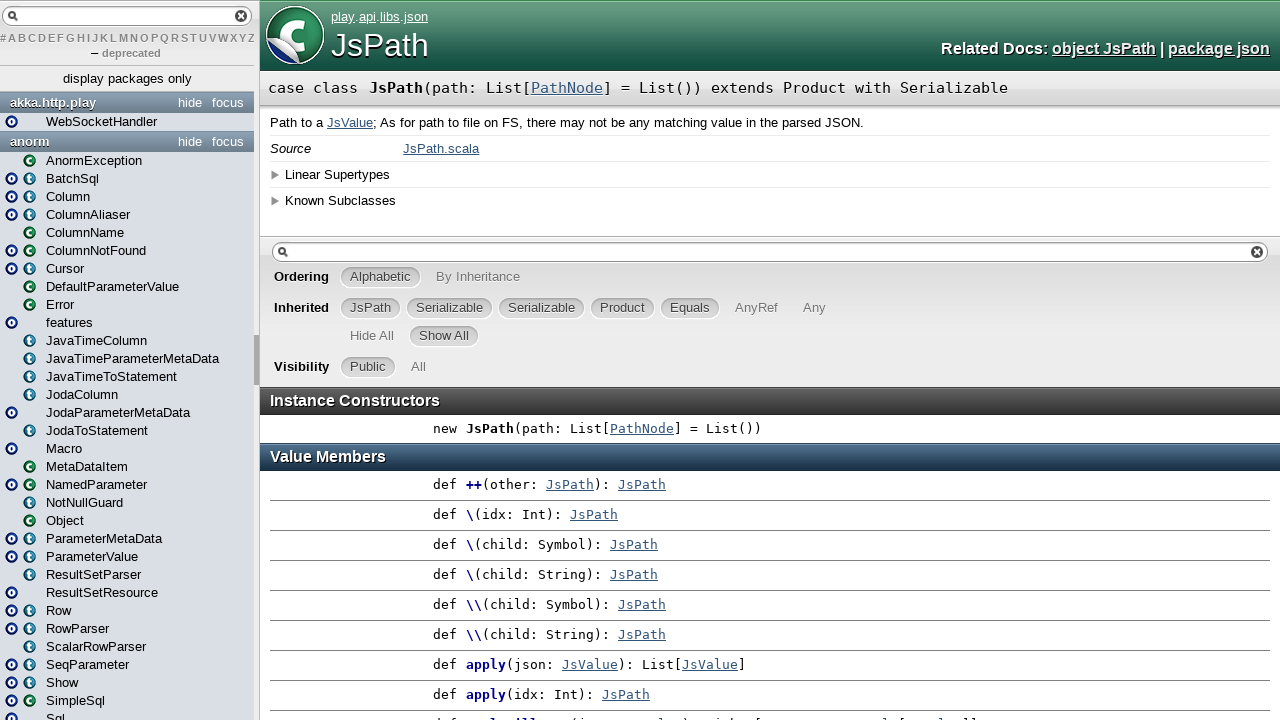

--- FILE ---
content_type: text/html
request_url: https://www.playframework.com/documentation/2.6.21/api/scala/play/api/libs/json/JsPath.html
body_size: 7155
content:
<!DOCTYPE html >
<html>
        <head>
          <title>JsPath - play.api.libs.json.JsPath</title>
          <meta name="description" content="JsPath - play.api.libs.json.JsPath" />
          <meta name="keywords" content="JsPath play.api.libs.json.JsPath" />
          <meta http-equiv="content-type" content="text/html; charset=UTF-8" />
          
      <link href="../../../../lib/template.css" media="screen" type="text/css" rel="stylesheet" />
      <link href="../../../../lib/diagrams.css" media="screen" type="text/css" rel="stylesheet" id="diagrams-css" />
      <script type="text/javascript" src="../../../../lib/jquery.js" id="jquery-js"></script>
      <script type="text/javascript" src="../../../../lib/jquery-ui.js"></script>
      <script type="text/javascript" src="../../../../lib/template.js"></script>
      <script type="text/javascript" src="../../../../lib/tools.tooltip.js"></script>
      
      <script type="text/javascript">
         if(top === self) {
            var url = '../../../../index.html';
            var hash = 'play.api.libs.json.JsPath';
            var anchor = window.location.hash;
            var anchor_opt = '';
            if (anchor.length >= 1)
              anchor_opt = '@' + anchor.substring(1);
            window.location.href = url + '#' + hash + anchor_opt;
         }
   	  </script>
    
        </head>
        <body class="type">
      <div id="definition">
        <a href="JsPath$.html" title="See companion object"><img alt="Class/Object" src="../../../../lib/class_to_object_big.png" /></a>
        <p id="owner"><a href="../../../package.html" class="extype" name="play">play</a>.<a href="../../package.html" class="extype" name="play.api">api</a>.<a href="../package.html" class="extype" name="play.api.libs">libs</a>.<a href="package.html" class="extype" name="play.api.libs.json">json</a></p>
        <h1><a href="JsPath$.html" title="See companion object">JsPath</a></h1><h3><span class="morelinks"><div>
            Related Docs:
            <a href="JsPath$.html" title="See companion object">object JsPath</a>
            | <a href="package.html" class="extype" name="play.api.libs.json">package json</a>
          </div></span></h3><span class="permalink">
      <a href="../../../../index.html#play.api.libs.json.JsPath" title="Permalink" target="_top">
        <img src="../../../../lib/permalink.png" alt="Permalink" />
      </a>
    </span>
      </div>

      <h4 id="signature" class="signature">
      <span class="modifier_kind">
        <span class="modifier"></span>
        <span class="kind">case class</span>
      </span>
      <span class="symbol">
        <span class="name">JsPath</span><span class="params">(<span name="path">path: <span class="extype" name="scala.List">List</span>[<a href="PathNode.html" class="extype" name="play.api.libs.json.PathNode">PathNode</a>] = <span class="symbol">List()</span></span>)</span><span class="result"> extends <span class="extype" name="scala.Product">Product</span> with <span class="extype" name="scala.Serializable">Serializable</span></span>
      </span>
      </h4>
      
          <div id="comment" class="fullcommenttop"><div class="comment cmt"><p>Path to a <a href="JsValue.html" class="extype" name="play.api.libs.json.JsValue">JsValue</a>;
As for path to file on FS, there may not be any matching value
in the parsed JSON.
</p></div><dl class="attributes block"> <dt>Source</dt><dd><a href="https://github.com/playframework/play-json/tree/2.6.12/play-json/jvm/src/main/scala/play/api/libs/json/JsPath.scala" target="_blank">JsPath.scala</a></dd></dl><div class="toggleContainer block">
          <span class="toggle">Linear Supertypes</span>
          <div class="superTypes hiddenContent"><span class="extype" name="scala.Serializable">Serializable</span>, <span class="extype" name="java.io.Serializable">Serializable</span>, <span class="extype" name="scala.Product">Product</span>, <span class="extype" name="scala.Equals">Equals</span>, <span class="extype" name="scala.AnyRef">AnyRef</span>, <span class="extype" name="scala.Any">Any</span></div>
        </div><div class="toggleContainer block">
            <span class="toggle">Known Subclasses</span>
            <div class="subClasses hiddenContent"><a href="JsPath$.html" class="extype" name="play.api.libs.json.JsPath">JsPath</a></div>
          </div></div>
        

      <div id="mbrsel">
        <div id="textfilter"><span class="pre"></span><span class="input"><input id="mbrsel-input" type="text" accesskey="/" /></span><span class="post"></span></div>
        <div id="order">
              <span class="filtertype">Ordering</span>
              <ol>
                
                <li class="alpha in"><span>Alphabetic</span></li>
                <li class="inherit out"><span>By Inheritance</span></li>
              </ol>
            </div>
        <div id="ancestors">
                <span class="filtertype">Inherited<br />
                </span>
                <ol id="linearization">
                  <li class="in" name="play.api.libs.json.JsPath"><span>JsPath</span></li><li class="in" name="scala.Serializable"><span>Serializable</span></li><li class="in" name="java.io.Serializable"><span>Serializable</span></li><li class="in" name="scala.Product"><span>Product</span></li><li class="in" name="scala.Equals"><span>Equals</span></li><li class="in" name="scala.AnyRef"><span>AnyRef</span></li><li class="in" name="scala.Any"><span>Any</span></li>
                </ol>
              </div><div id="ancestors">
            <span class="filtertype"></span>
            <ol>
              <li class="hideall out"><span>Hide All</span></li>
              <li class="showall in"><span>Show All</span></li>
            </ol>
          </div>
        <div id="visbl">
            <span class="filtertype">Visibility</span>
            <ol><li class="public in"><span>Public</span></li><li class="all out"><span>All</span></li></ol>
          </div>
      </div>

      <div id="template">
        <div id="allMembers">
        <div id="constructors" class="members">
              <h3>Instance Constructors</h3>
              <ol><li name="play.api.libs.json.JsPath#&lt;init&gt;" visbl="pub" data-isabs="false" fullComment="no" group="Ungrouped">
      <a id="&lt;init&gt;(path:List[play.api.libs.json.PathNode]):play.api.libs.json.JsPath"></a>
      <a id="&lt;init&gt;:JsPath"></a>
      <h4 class="signature">
      <span class="modifier_kind">
        <span class="modifier"></span>
        <span class="kind">new</span>
      </span>
      <span class="symbol">
        <span class="name">JsPath</span><span class="params">(<span name="path">path: <span class="extype" name="scala.List">List</span>[<a href="PathNode.html" class="extype" name="play.api.libs.json.PathNode">PathNode</a>] = <span class="symbol">List()</span></span>)</span>
      </span>
      </h4><span class="permalink">
      <a href="../../../../index.html#play.api.libs.json.JsPath@&lt;init&gt;(path:List[play.api.libs.json.PathNode]):play.api.libs.json.JsPath" title="Permalink" target="_top">
        <img src="../../../../lib/permalink.png" alt="Permalink" />
      </a>
    </span>
      
    </li></ol>
            </div>

        

        

        <div id="values" class="values members">
              <h3>Value Members</h3>
              <ol><li name="scala.AnyRef#!=" visbl="pub" data-isabs="false" fullComment="yes" group="Ungrouped">
      <a id="!=(x$1:Any):Boolean"></a>
      <a id="!=(Any):Boolean"></a>
      <h4 class="signature">
      <span class="modifier_kind">
        <span class="modifier">final </span>
        <span class="kind">def</span>
      </span>
      <span class="symbol">
        <span title="gt4s: $bang$eq" class="name">!=</span><span class="params">(<span name="arg0">arg0: <span class="extype" name="scala.Any">Any</span></span>)</span><span class="result">: <span class="extype" name="scala.Boolean">Boolean</span></span>
      </span>
      </h4><span class="permalink">
      <a href="../../../../index.html#play.api.libs.json.JsPath@!=(x$1:Any):Boolean" title="Permalink" target="_top">
        <img src="../../../../lib/permalink.png" alt="Permalink" />
      </a>
    </span>
      <div class="fullcomment"><dl class="attributes block"> <dt>Definition Classes</dt><dd>AnyRef → Any</dd></dl></div>
    </li><li name="scala.AnyRef###" visbl="pub" data-isabs="false" fullComment="yes" group="Ungrouped">
      <a id="##():Int"></a>
      <a id="##():Int"></a>
      <h4 class="signature">
      <span class="modifier_kind">
        <span class="modifier">final </span>
        <span class="kind">def</span>
      </span>
      <span class="symbol">
        <span title="gt4s: $hash$hash" class="name">##</span><span class="params">()</span><span class="result">: <span class="extype" name="scala.Int">Int</span></span>
      </span>
      </h4><span class="permalink">
      <a href="../../../../index.html#play.api.libs.json.JsPath@##():Int" title="Permalink" target="_top">
        <img src="../../../../lib/permalink.png" alt="Permalink" />
      </a>
    </span>
      <div class="fullcomment"><dl class="attributes block"> <dt>Definition Classes</dt><dd>AnyRef → Any</dd></dl></div>
    </li><li name="play.api.libs.json.JsPath#++" visbl="pub" data-isabs="false" fullComment="no" group="Ungrouped">
      <a id="++(other:play.api.libs.json.JsPath):play.api.libs.json.JsPath"></a>
      <a id="++(JsPath):JsPath"></a>
      <h4 class="signature">
      <span class="modifier_kind">
        <span class="modifier"></span>
        <span class="kind">def</span>
      </span>
      <span class="symbol">
        <span title="gt4s: $plus$plus" class="name">++</span><span class="params">(<span name="other">other: <a href="" class="extype" name="play.api.libs.json.JsPath">JsPath</a></span>)</span><span class="result">: <a href="" class="extype" name="play.api.libs.json.JsPath">JsPath</a></span>
      </span>
      </h4><span class="permalink">
      <a href="../../../../index.html#play.api.libs.json.JsPath@++(other:play.api.libs.json.JsPath):play.api.libs.json.JsPath" title="Permalink" target="_top">
        <img src="../../../../lib/permalink.png" alt="Permalink" />
      </a>
    </span>
      
    </li><li name="scala.AnyRef#==" visbl="pub" data-isabs="false" fullComment="yes" group="Ungrouped">
      <a id="==(x$1:Any):Boolean"></a>
      <a id="==(Any):Boolean"></a>
      <h4 class="signature">
      <span class="modifier_kind">
        <span class="modifier">final </span>
        <span class="kind">def</span>
      </span>
      <span class="symbol">
        <span title="gt4s: $eq$eq" class="name">==</span><span class="params">(<span name="arg0">arg0: <span class="extype" name="scala.Any">Any</span></span>)</span><span class="result">: <span class="extype" name="scala.Boolean">Boolean</span></span>
      </span>
      </h4><span class="permalink">
      <a href="../../../../index.html#play.api.libs.json.JsPath@==(x$1:Any):Boolean" title="Permalink" target="_top">
        <img src="../../../../lib/permalink.png" alt="Permalink" />
      </a>
    </span>
      <div class="fullcomment"><dl class="attributes block"> <dt>Definition Classes</dt><dd>AnyRef → Any</dd></dl></div>
    </li><li name="play.api.libs.json.JsPath#\" visbl="pub" data-isabs="false" fullComment="no" group="Ungrouped">
      <a id="\(idx:Int):play.api.libs.json.JsPath"></a>
      <a id="\(Int):JsPath"></a>
      <h4 class="signature">
      <span class="modifier_kind">
        <span class="modifier"></span>
        <span class="kind">def</span>
      </span>
      <span class="symbol">
        <span title="gt4s: $bslash" class="name">\</span><span class="params">(<span name="idx">idx: <span class="extype" name="scala.Int">Int</span></span>)</span><span class="result">: <a href="" class="extype" name="play.api.libs.json.JsPath">JsPath</a></span>
      </span>
      </h4><span class="permalink">
      <a href="../../../../index.html#play.api.libs.json.JsPath@\(idx:Int):play.api.libs.json.JsPath" title="Permalink" target="_top">
        <img src="../../../../lib/permalink.png" alt="Permalink" />
      </a>
    </span>
      
    </li><li name="play.api.libs.json.JsPath#\" visbl="pub" data-isabs="false" fullComment="no" group="Ungrouped">
      <a id="\(child:Symbol):play.api.libs.json.JsPath"></a>
      <a id="\(Symbol):JsPath"></a>
      <h4 class="signature">
      <span class="modifier_kind">
        <span class="modifier"></span>
        <span class="kind">def</span>
      </span>
      <span class="symbol">
        <span title="gt4s: $bslash" class="name">\</span><span class="params">(<span name="child">child: <span class="extype" name="scala.Symbol">Symbol</span></span>)</span><span class="result">: <a href="" class="extype" name="play.api.libs.json.JsPath">JsPath</a></span>
      </span>
      </h4><span class="permalink">
      <a href="../../../../index.html#play.api.libs.json.JsPath@\(child:Symbol):play.api.libs.json.JsPath" title="Permalink" target="_top">
        <img src="../../../../lib/permalink.png" alt="Permalink" />
      </a>
    </span>
      
    </li><li name="play.api.libs.json.JsPath#\" visbl="pub" data-isabs="false" fullComment="no" group="Ungrouped">
      <a id="\(child:String):play.api.libs.json.JsPath"></a>
      <a id="\(String):JsPath"></a>
      <h4 class="signature">
      <span class="modifier_kind">
        <span class="modifier"></span>
        <span class="kind">def</span>
      </span>
      <span class="symbol">
        <span title="gt4s: $bslash" class="name">\</span><span class="params">(<span name="child">child: <span class="extype" name="scala.Predef.String">String</span></span>)</span><span class="result">: <a href="" class="extype" name="play.api.libs.json.JsPath">JsPath</a></span>
      </span>
      </h4><span class="permalink">
      <a href="../../../../index.html#play.api.libs.json.JsPath@\(child:String):play.api.libs.json.JsPath" title="Permalink" target="_top">
        <img src="../../../../lib/permalink.png" alt="Permalink" />
      </a>
    </span>
      
    </li><li name="play.api.libs.json.JsPath#\\" visbl="pub" data-isabs="false" fullComment="no" group="Ungrouped">
      <a id="\\(child:Symbol):play.api.libs.json.JsPath"></a>
      <a id="\\(Symbol):JsPath"></a>
      <h4 class="signature">
      <span class="modifier_kind">
        <span class="modifier"></span>
        <span class="kind">def</span>
      </span>
      <span class="symbol">
        <span title="gt4s: $bslash$bslash" class="name">\\</span><span class="params">(<span name="child">child: <span class="extype" name="scala.Symbol">Symbol</span></span>)</span><span class="result">: <a href="" class="extype" name="play.api.libs.json.JsPath">JsPath</a></span>
      </span>
      </h4><span class="permalink">
      <a href="../../../../index.html#play.api.libs.json.JsPath@\\(child:Symbol):play.api.libs.json.JsPath" title="Permalink" target="_top">
        <img src="../../../../lib/permalink.png" alt="Permalink" />
      </a>
    </span>
      
    </li><li name="play.api.libs.json.JsPath#\\" visbl="pub" data-isabs="false" fullComment="no" group="Ungrouped">
      <a id="\\(child:String):play.api.libs.json.JsPath"></a>
      <a id="\\(String):JsPath"></a>
      <h4 class="signature">
      <span class="modifier_kind">
        <span class="modifier"></span>
        <span class="kind">def</span>
      </span>
      <span class="symbol">
        <span title="gt4s: $bslash$bslash" class="name">\\</span><span class="params">(<span name="child">child: <span class="extype" name="scala.Predef.String">String</span></span>)</span><span class="result">: <a href="" class="extype" name="play.api.libs.json.JsPath">JsPath</a></span>
      </span>
      </h4><span class="permalink">
      <a href="../../../../index.html#play.api.libs.json.JsPath@\\(child:String):play.api.libs.json.JsPath" title="Permalink" target="_top">
        <img src="../../../../lib/permalink.png" alt="Permalink" />
      </a>
    </span>
      
    </li><li name="play.api.libs.json.JsPath#apply" visbl="pub" data-isabs="false" fullComment="no" group="Ungrouped">
      <a id="apply(json:play.api.libs.json.JsValue):List[play.api.libs.json.JsValue]"></a>
      <a id="apply(JsValue):List[JsValue]"></a>
      <h4 class="signature">
      <span class="modifier_kind">
        <span class="modifier"></span>
        <span class="kind">def</span>
      </span>
      <span class="symbol">
        <span class="name">apply</span><span class="params">(<span name="json">json: <a href="JsValue.html" class="extype" name="play.api.libs.json.JsValue">JsValue</a></span>)</span><span class="result">: <span class="extype" name="scala.List">List</span>[<a href="JsValue.html" class="extype" name="play.api.libs.json.JsValue">JsValue</a>]</span>
      </span>
      </h4><span class="permalink">
      <a href="../../../../index.html#play.api.libs.json.JsPath@apply(json:play.api.libs.json.JsValue):List[play.api.libs.json.JsValue]" title="Permalink" target="_top">
        <img src="../../../../lib/permalink.png" alt="Permalink" />
      </a>
    </span>
      
    </li><li name="play.api.libs.json.JsPath#apply" visbl="pub" data-isabs="false" fullComment="no" group="Ungrouped">
      <a id="apply(idx:Int):play.api.libs.json.JsPath"></a>
      <a id="apply(Int):JsPath"></a>
      <h4 class="signature">
      <span class="modifier_kind">
        <span class="modifier"></span>
        <span class="kind">def</span>
      </span>
      <span class="symbol">
        <span class="name">apply</span><span class="params">(<span name="idx">idx: <span class="extype" name="scala.Int">Int</span></span>)</span><span class="result">: <a href="" class="extype" name="play.api.libs.json.JsPath">JsPath</a></span>
      </span>
      </h4><span class="permalink">
      <a href="../../../../index.html#play.api.libs.json.JsPath@apply(idx:Int):play.api.libs.json.JsPath" title="Permalink" target="_top">
        <img src="../../../../lib/permalink.png" alt="Permalink" />
      </a>
    </span>
      
    </li><li name="play.api.libs.json.JsPath#applyTillLast" visbl="pub" data-isabs="false" fullComment="no" group="Ungrouped">
      <a id="applyTillLast(json:play.api.libs.json.JsValue):Either[play.api.libs.json.JsError,play.api.libs.json.JsResult[play.api.libs.json.JsValue]]"></a>
      <a id="applyTillLast(JsValue):Either[JsError,JsResult[JsValue]]"></a>
      <h4 class="signature">
      <span class="modifier_kind">
        <span class="modifier"></span>
        <span class="kind">def</span>
      </span>
      <span class="symbol">
        <span class="name">applyTillLast</span><span class="params">(<span name="json">json: <a href="JsValue.html" class="extype" name="play.api.libs.json.JsValue">JsValue</a></span>)</span><span class="result">: <span class="extype" name="scala.Either">Either</span>[<a href="JsError.html" class="extype" name="play.api.libs.json.JsError">JsError</a>, <a href="JsResult.html" class="extype" name="play.api.libs.json.JsResult">JsResult</a>[<a href="JsValue.html" class="extype" name="play.api.libs.json.JsValue">JsValue</a>]]</span>
      </span>
      </h4><span class="permalink">
      <a href="../../../../index.html#play.api.libs.json.JsPath@applyTillLast(json:play.api.libs.json.JsValue):Either[play.api.libs.json.JsError,play.api.libs.json.JsResult[play.api.libs.json.JsValue]]" title="Permalink" target="_top">
        <img src="../../../../lib/permalink.png" alt="Permalink" />
      </a>
    </span>
      
    </li><li name="scala.Any#asInstanceOf" visbl="pub" data-isabs="false" fullComment="yes" group="Ungrouped">
      <a id="asInstanceOf[T0]:T0"></a>
      <a id="asInstanceOf[T0]:T0"></a>
      <h4 class="signature">
      <span class="modifier_kind">
        <span class="modifier">final </span>
        <span class="kind">def</span>
      </span>
      <span class="symbol">
        <span class="name">asInstanceOf</span><span class="tparams">[<span name="T0">T0</span>]</span><span class="result">: <span class="extype" name="scala.Any.asInstanceOf.T0">T0</span></span>
      </span>
      </h4><span class="permalink">
      <a href="../../../../index.html#play.api.libs.json.JsPath@asInstanceOf[T0]:T0" title="Permalink" target="_top">
        <img src="../../../../lib/permalink.png" alt="Permalink" />
      </a>
    </span>
      <div class="fullcomment"><dl class="attributes block"> <dt>Definition Classes</dt><dd>Any</dd></dl></div>
    </li><li name="play.api.libs.json.JsPath#asSingleJsResult" visbl="pub" data-isabs="false" fullComment="no" group="Ungrouped">
      <a id="asSingleJsResult(json:play.api.libs.json.JsValue):play.api.libs.json.JsResult[play.api.libs.json.JsValue]"></a>
      <a id="asSingleJsResult(JsValue):JsResult[JsValue]"></a>
      <h4 class="signature">
      <span class="modifier_kind">
        <span class="modifier"></span>
        <span class="kind">def</span>
      </span>
      <span class="symbol">
        <span class="name">asSingleJsResult</span><span class="params">(<span name="json">json: <a href="JsValue.html" class="extype" name="play.api.libs.json.JsValue">JsValue</a></span>)</span><span class="result">: <a href="JsResult.html" class="extype" name="play.api.libs.json.JsResult">JsResult</a>[<a href="JsValue.html" class="extype" name="play.api.libs.json.JsValue">JsValue</a>]</span>
      </span>
      </h4><span class="permalink">
      <a href="../../../../index.html#play.api.libs.json.JsPath@asSingleJsResult(json:play.api.libs.json.JsValue):play.api.libs.json.JsResult[play.api.libs.json.JsValue]" title="Permalink" target="_top">
        <img src="../../../../lib/permalink.png" alt="Permalink" />
      </a>
    </span>
      
    </li><li name="play.api.libs.json.JsPath#asSingleJson" visbl="pub" data-isabs="false" fullComment="no" group="Ungrouped">
      <a id="asSingleJson(json:play.api.libs.json.JsValue):play.api.libs.json.JsLookupResult"></a>
      <a id="asSingleJson(JsValue):JsLookupResult"></a>
      <h4 class="signature">
      <span class="modifier_kind">
        <span class="modifier"></span>
        <span class="kind">def</span>
      </span>
      <span class="symbol">
        <span class="name">asSingleJson</span><span class="params">(<span name="json">json: <a href="JsValue.html" class="extype" name="play.api.libs.json.JsValue">JsValue</a></span>)</span><span class="result">: <a href="JsLookupResult.html" class="extype" name="play.api.libs.json.JsLookupResult">JsLookupResult</a></span>
      </span>
      </h4><span class="permalink">
      <a href="../../../../index.html#play.api.libs.json.JsPath@asSingleJson(json:play.api.libs.json.JsValue):play.api.libs.json.JsLookupResult" title="Permalink" target="_top">
        <img src="../../../../lib/permalink.png" alt="Permalink" />
      </a>
    </span>
      
    </li><li name="scala.AnyRef#clone" visbl="prt" data-isabs="false" fullComment="yes" group="Ungrouped">
      <a id="clone():Object"></a>
      <a id="clone():AnyRef"></a>
      <h4 class="signature">
      <span class="modifier_kind">
        <span class="modifier"></span>
        <span class="kind">def</span>
      </span>
      <span class="symbol">
        <span class="name">clone</span><span class="params">()</span><span class="result">: <span class="extype" name="scala.AnyRef">AnyRef</span></span>
      </span>
      </h4><span class="permalink">
      <a href="../../../../index.html#play.api.libs.json.JsPath@clone():Object" title="Permalink" target="_top">
        <img src="../../../../lib/permalink.png" alt="Permalink" />
      </a>
    </span>
      <div class="fullcomment"><dl class="attributes block"> <dt>Attributes</dt><dd>protected[<a href="../../../../java$lang.html" class="extype" name="java.lang">java.lang</a>] </dd><dt>Definition Classes</dt><dd>AnyRef</dd><dt>Annotations</dt><dd>
                <span class="name">@throws</span><span class="args">(<span>
      
      <span class="defval" name="classOf[java.lang.CloneNotSupportedException]">...</span>
    </span>)</span>
              
        </dd></dl></div>
    </li><li name="play.api.libs.json.JsPath#compose" visbl="pub" data-isabs="false" fullComment="no" group="Ungrouped">
      <a id="compose(other:play.api.libs.json.JsPath):play.api.libs.json.JsPath"></a>
      <a id="compose(JsPath):JsPath"></a>
      <h4 class="signature">
      <span class="modifier_kind">
        <span class="modifier"></span>
        <span class="kind">def</span>
      </span>
      <span class="symbol">
        <span class="name">compose</span><span class="params">(<span name="other">other: <a href="" class="extype" name="play.api.libs.json.JsPath">JsPath</a></span>)</span><span class="result">: <a href="" class="extype" name="play.api.libs.json.JsPath">JsPath</a></span>
      </span>
      </h4><span class="permalink">
      <a href="../../../../index.html#play.api.libs.json.JsPath@compose(other:play.api.libs.json.JsPath):play.api.libs.json.JsPath" title="Permalink" target="_top">
        <img src="../../../../lib/permalink.png" alt="Permalink" />
      </a>
    </span>
      
    </li><li name="scala.AnyRef#eq" visbl="pub" data-isabs="false" fullComment="yes" group="Ungrouped">
      <a id="eq(x$1:AnyRef):Boolean"></a>
      <a id="eq(AnyRef):Boolean"></a>
      <h4 class="signature">
      <span class="modifier_kind">
        <span class="modifier">final </span>
        <span class="kind">def</span>
      </span>
      <span class="symbol">
        <span class="name">eq</span><span class="params">(<span name="arg0">arg0: <span class="extype" name="scala.AnyRef">AnyRef</span></span>)</span><span class="result">: <span class="extype" name="scala.Boolean">Boolean</span></span>
      </span>
      </h4><span class="permalink">
      <a href="../../../../index.html#play.api.libs.json.JsPath@eq(x$1:AnyRef):Boolean" title="Permalink" target="_top">
        <img src="../../../../lib/permalink.png" alt="Permalink" />
      </a>
    </span>
      <div class="fullcomment"><dl class="attributes block"> <dt>Definition Classes</dt><dd>AnyRef</dd></dl></div>
    </li><li name="scala.AnyRef#finalize" visbl="prt" data-isabs="false" fullComment="yes" group="Ungrouped">
      <a id="finalize():Unit"></a>
      <a id="finalize():Unit"></a>
      <h4 class="signature">
      <span class="modifier_kind">
        <span class="modifier"></span>
        <span class="kind">def</span>
      </span>
      <span class="symbol">
        <span class="name">finalize</span><span class="params">()</span><span class="result">: <span class="extype" name="scala.Unit">Unit</span></span>
      </span>
      </h4><span class="permalink">
      <a href="../../../../index.html#play.api.libs.json.JsPath@finalize():Unit" title="Permalink" target="_top">
        <img src="../../../../lib/permalink.png" alt="Permalink" />
      </a>
    </span>
      <div class="fullcomment"><dl class="attributes block"> <dt>Attributes</dt><dd>protected[<a href="../../../../java$lang.html" class="extype" name="java.lang">java.lang</a>] </dd><dt>Definition Classes</dt><dd>AnyRef</dd><dt>Annotations</dt><dd>
                <span class="name">@throws</span><span class="args">(<span>
      
      <span class="symbol">classOf[java.lang.Throwable]</span>
    </span>)</span>
              
        </dd></dl></div>
    </li><li name="play.api.libs.json.JsPath#format" visbl="pub" data-isabs="false" fullComment="no" group="Ungrouped">
      <a id="format[T](w:play.api.libs.json.Writes[T])(implicitr:play.api.libs.json.Reads[T]):play.api.libs.json.OFormat[T]"></a>
      <a id="format[T](Writes[T])(Reads[T]):OFormat[T]"></a>
      <h4 class="signature">
      <span class="modifier_kind">
        <span class="modifier"></span>
        <span class="kind">def</span>
      </span>
      <span class="symbol">
        <span class="name">format</span><span class="tparams">[<span name="T">T</span>]</span><span class="params">(<span name="w">w: <a href="Writes.html" class="extype" name="play.api.libs.json.Writes">Writes</a>[<span class="extype" name="play.api.libs.json.JsPath.format.T">T</span>]</span>)</span><span class="params">(<span class="implicit">implicit </span><span name="r">r: <a href="Reads.html" class="extype" name="play.api.libs.json.Reads">Reads</a>[<span class="extype" name="play.api.libs.json.JsPath.format.T">T</span>]</span>)</span><span class="result">: <a href="OFormat.html" class="extype" name="play.api.libs.json.OFormat">OFormat</a>[<span class="extype" name="play.api.libs.json.JsPath.format.T">T</span>]</span>
      </span>
      </h4><span class="permalink">
      <a href="../../../../index.html#play.api.libs.json.JsPath@format[T](w:play.api.libs.json.Writes[T])(implicitr:play.api.libs.json.Reads[T]):play.api.libs.json.OFormat[T]" title="Permalink" target="_top">
        <img src="../../../../lib/permalink.png" alt="Permalink" />
      </a>
    </span>
      <p class="shortcomment cmt">Reads/Writes a T at JsPath using provided explicit Writes[T] and implicit Reads[T]</p>
    </li><li name="play.api.libs.json.JsPath#format" visbl="pub" data-isabs="false" fullComment="no" group="Ungrouped">
      <a id="format[T](r:play.api.libs.json.Reads[T])(implicitw:play.api.libs.json.Writes[T]):play.api.libs.json.OFormat[T]"></a>
      <a id="format[T](Reads[T])(Writes[T]):OFormat[T]"></a>
      <h4 class="signature">
      <span class="modifier_kind">
        <span class="modifier"></span>
        <span class="kind">def</span>
      </span>
      <span class="symbol">
        <span class="name">format</span><span class="tparams">[<span name="T">T</span>]</span><span class="params">(<span name="r">r: <a href="Reads.html" class="extype" name="play.api.libs.json.Reads">Reads</a>[<span class="extype" name="play.api.libs.json.JsPath.format.T">T</span>]</span>)</span><span class="params">(<span class="implicit">implicit </span><span name="w">w: <a href="Writes.html" class="extype" name="play.api.libs.json.Writes">Writes</a>[<span class="extype" name="play.api.libs.json.JsPath.format.T">T</span>]</span>)</span><span class="result">: <a href="OFormat.html" class="extype" name="play.api.libs.json.OFormat">OFormat</a>[<span class="extype" name="play.api.libs.json.JsPath.format.T">T</span>]</span>
      </span>
      </h4><span class="permalink">
      <a href="../../../../index.html#play.api.libs.json.JsPath@format[T](r:play.api.libs.json.Reads[T])(implicitw:play.api.libs.json.Writes[T]):play.api.libs.json.OFormat[T]" title="Permalink" target="_top">
        <img src="../../../../lib/permalink.png" alt="Permalink" />
      </a>
    </span>
      <p class="shortcomment cmt">Reads/Writes a T at JsPath using provided explicit Reads[T] and implicit Writes[T]</p>
    </li><li name="play.api.libs.json.JsPath#format" visbl="pub" data-isabs="false" fullComment="no" group="Ungrouped">
      <a id="format[T](implicitf:play.api.libs.json.Format[T]):play.api.libs.json.OFormat[T]"></a>
      <a id="format[T](Format[T]):OFormat[T]"></a>
      <h4 class="signature">
      <span class="modifier_kind">
        <span class="modifier"></span>
        <span class="kind">def</span>
      </span>
      <span class="symbol">
        <span class="name">format</span><span class="tparams">[<span name="T">T</span>]</span><span class="params">(<span class="implicit">implicit </span><span name="f">f: <a href="Format.html" class="extype" name="play.api.libs.json.Format">Format</a>[<span class="extype" name="play.api.libs.json.JsPath.format.T">T</span>]</span>)</span><span class="result">: <a href="OFormat.html" class="extype" name="play.api.libs.json.OFormat">OFormat</a>[<span class="extype" name="play.api.libs.json.JsPath.format.T">T</span>]</span>
      </span>
      </h4><span class="permalink">
      <a href="../../../../index.html#play.api.libs.json.JsPath@format[T](implicitf:play.api.libs.json.Format[T]):play.api.libs.json.OFormat[T]" title="Permalink" target="_top">
        <img src="../../../../lib/permalink.png" alt="Permalink" />
      </a>
    </span>
      <p class="shortcomment cmt">Reads/Writes a T at JsPath using provided implicit Format[T]</p>
    </li><li name="play.api.libs.json.JsPath#formatNullable" visbl="pub" data-isabs="false" fullComment="yes" group="Ungrouped">
      <a id="formatNullable[T](implicitf:play.api.libs.json.Format[T]):play.api.libs.json.OFormat[Option[T]]"></a>
      <a id="formatNullable[T](Format[T]):OFormat[Option[T]]"></a>
      <h4 class="signature">
      <span class="modifier_kind">
        <span class="modifier"></span>
        <span class="kind">def</span>
      </span>
      <span class="symbol">
        <span class="name">formatNullable</span><span class="tparams">[<span name="T">T</span>]</span><span class="params">(<span class="implicit">implicit </span><span name="f">f: <a href="Format.html" class="extype" name="play.api.libs.json.Format">Format</a>[<span class="extype" name="play.api.libs.json.JsPath.formatNullable.T">T</span>]</span>)</span><span class="result">: <a href="OFormat.html" class="extype" name="play.api.libs.json.OFormat">OFormat</a>[<span class="extype" name="scala.Option">Option</span>[<span class="extype" name="play.api.libs.json.JsPath.formatNullable.T">T</span>]]</span>
      </span>
      </h4><span class="permalink">
      <a href="../../../../index.html#play.api.libs.json.JsPath@formatNullable[T](implicitf:play.api.libs.json.Format[T]):play.api.libs.json.OFormat[Option[T]]" title="Permalink" target="_top">
        <img src="../../../../lib/permalink.png" alt="Permalink" />
      </a>
    </span>
      <p class="shortcomment cmt">Reads/Writes a Option[T] (optional or nullable field) at given JsPath
</p><div class="fullcomment"><div class="comment cmt"><p>Reads/Writes a Option[T] (optional or nullable field) at given JsPath
</p></div><dl class="attributes block"> <dt>See also</dt><dd><span class="cmt"><p>JsPath.writeNullable to see behavior in writes</p></span><span class="cmt"><p>JsPath.readNullable to see behavior in reads</p></span></dd></dl></div>
    </li><li name="play.api.libs.json.JsPath#formatNullableWithDefault" visbl="pub" data-isabs="false" fullComment="yes" group="Ungrouped">
      <a id="formatNullableWithDefault[T](defaultValue:=&gt;Option[T])(implicitf:play.api.libs.json.Format[T]):play.api.libs.json.OFormat[Option[T]]"></a>
      <a id="formatNullableWithDefault[T](⇒Option[T])(Format[T]):OFormat[Option[T]]"></a>
      <h4 class="signature">
      <span class="modifier_kind">
        <span class="modifier"></span>
        <span class="kind">def</span>
      </span>
      <span class="symbol">
        <span class="name">formatNullableWithDefault</span><span class="tparams">[<span name="T">T</span>]</span><span class="params">(<span name="defaultValue">defaultValue: ⇒ <span class="extype" name="scala.Option">Option</span>[<span class="extype" name="play.api.libs.json.JsPath.formatNullableWithDefault.T">T</span>]</span>)</span><span class="params">(<span class="implicit">implicit </span><span name="f">f: <a href="Format.html" class="extype" name="play.api.libs.json.Format">Format</a>[<span class="extype" name="play.api.libs.json.JsPath.formatNullableWithDefault.T">T</span>]</span>)</span><span class="result">: <a href="OFormat.html" class="extype" name="play.api.libs.json.OFormat">OFormat</a>[<span class="extype" name="scala.Option">Option</span>[<span class="extype" name="play.api.libs.json.JsPath.formatNullableWithDefault.T">T</span>]]</span>
      </span>
      </h4><span class="permalink">
      <a href="../../../../index.html#play.api.libs.json.JsPath@formatNullableWithDefault[T](defaultValue:=&gt;Option[T])(implicitf:play.api.libs.json.Format[T]):play.api.libs.json.OFormat[Option[T]]" title="Permalink" target="_top">
        <img src="../../../../lib/permalink.png" alt="Permalink" />
      </a>
    </span>
      <p class="shortcomment cmt">Reads/Writes a Option[T] (nullable field) at given JsPath
</p><div class="fullcomment"><div class="comment cmt"><p>Reads/Writes a Option[T] (nullable field) at given JsPath
</p></div><dl class="attributes block"> <dt>See also</dt><dd><span class="cmt"><p><a href="JsPath$.html#writeNullable[T](implicitw:play.api.libs.json.Writes[T]):play.api.libs.json.OWrites[Option[T]]" class="extmbr" name="play.api.libs.json.JsPath#writeNullable">JsPath.writeNullable</a> to see behavior in writes</p></span><span class="cmt"><p><a href="JsPath$.html#readNullableWithDefault[T](defaultValue:=&gt;Option[T])(implicitr:play.api.libs.json.Reads[T]):play.api.libs.json.Reads[Option[T]]" class="extmbr" name="play.api.libs.json.JsPath#readNullableWithDefault">JsPath.readNullableWithDefault</a> to see behavior in reads</p></span></dd></dl></div>
    </li><li name="play.api.libs.json.JsPath#formatWithDefault" visbl="pub" data-isabs="false" fullComment="no" group="Ungrouped">
      <a id="formatWithDefault[T](defaultValue:=&gt;T)(implicitf:play.api.libs.json.Format[T]):play.api.libs.json.OFormat[T]"></a>
      <a id="formatWithDefault[T](⇒T)(Format[T]):OFormat[T]"></a>
      <h4 class="signature">
      <span class="modifier_kind">
        <span class="modifier"></span>
        <span class="kind">def</span>
      </span>
      <span class="symbol">
        <span class="name">formatWithDefault</span><span class="tparams">[<span name="T">T</span>]</span><span class="params">(<span name="defaultValue">defaultValue: ⇒ <span class="extype" name="play.api.libs.json.JsPath.formatWithDefault.T">T</span></span>)</span><span class="params">(<span class="implicit">implicit </span><span name="f">f: <a href="Format.html" class="extype" name="play.api.libs.json.Format">Format</a>[<span class="extype" name="play.api.libs.json.JsPath.formatWithDefault.T">T</span>]</span>)</span><span class="result">: <a href="OFormat.html" class="extype" name="play.api.libs.json.OFormat">OFormat</a>[<span class="extype" name="play.api.libs.json.JsPath.formatWithDefault.T">T</span>]</span>
      </span>
      </h4><span class="permalink">
      <a href="../../../../index.html#play.api.libs.json.JsPath@formatWithDefault[T](defaultValue:=&gt;T)(implicitf:play.api.libs.json.Format[T]):play.api.libs.json.OFormat[T]" title="Permalink" target="_top">
        <img src="../../../../lib/permalink.png" alt="Permalink" />
      </a>
    </span>
      <p class="shortcomment cmt">Reads/Writes a T at JsPath using provided implicit Format[T] with fallback to default value</p>
    </li><li name="scala.AnyRef#getClass" visbl="pub" data-isabs="false" fullComment="yes" group="Ungrouped">
      <a id="getClass():Class[_]"></a>
      <a id="getClass():Class[_]"></a>
      <h4 class="signature">
      <span class="modifier_kind">
        <span class="modifier">final </span>
        <span class="kind">def</span>
      </span>
      <span class="symbol">
        <span class="name">getClass</span><span class="params">()</span><span class="result">: <span class="extype" name="java.lang.Class">Class</span>[_]</span>
      </span>
      </h4><span class="permalink">
      <a href="../../../../index.html#play.api.libs.json.JsPath@getClass():Class[_]" title="Permalink" target="_top">
        <img src="../../../../lib/permalink.png" alt="Permalink" />
      </a>
    </span>
      <div class="fullcomment"><dl class="attributes block"> <dt>Definition Classes</dt><dd>AnyRef → Any</dd></dl></div>
    </li><li name="scala.Any#isInstanceOf" visbl="pub" data-isabs="false" fullComment="yes" group="Ungrouped">
      <a id="isInstanceOf[T0]:Boolean"></a>
      <a id="isInstanceOf[T0]:Boolean"></a>
      <h4 class="signature">
      <span class="modifier_kind">
        <span class="modifier">final </span>
        <span class="kind">def</span>
      </span>
      <span class="symbol">
        <span class="name">isInstanceOf</span><span class="tparams">[<span name="T0">T0</span>]</span><span class="result">: <span class="extype" name="scala.Boolean">Boolean</span></span>
      </span>
      </h4><span class="permalink">
      <a href="../../../../index.html#play.api.libs.json.JsPath@isInstanceOf[T0]:Boolean" title="Permalink" target="_top">
        <img src="../../../../lib/permalink.png" alt="Permalink" />
      </a>
    </span>
      <div class="fullcomment"><dl class="attributes block"> <dt>Definition Classes</dt><dd>Any</dd></dl></div>
    </li><li name="play.api.libs.json.JsPath.json" visbl="pub" data-isabs="false" fullComment="no" group="Ungrouped">
      <a id="json"></a>
      <a id="json:json"></a>
      <h4 class="signature">
      <span class="modifier_kind">
        <span class="modifier"></span>
        <span class="kind">object</span>
      </span>
      <span class="symbol">
        <a href="JsPath$json$.html"><span class="name">json</span></a>
      </span>
      </h4><span class="permalink">
      <a href="../../../../index.html#play.api.libs.json.JsPath@json" title="Permalink" target="_top">
        <img src="../../../../lib/permalink.png" alt="Permalink" />
      </a>
    </span>
      
    </li><li name="play.api.libs.json.JsPath#lazyFormat" visbl="pub" data-isabs="false" fullComment="yes" group="Ungrouped">
      <a id="lazyFormat[T](r:=&gt;play.api.libs.json.Reads[T],w:=&gt;play.api.libs.json.Writes[T]):play.api.libs.json.OFormat[T]"></a>
      <a id="lazyFormat[T](⇒Reads[T],⇒Writes[T]):OFormat[T]"></a>
      <h4 class="signature">
      <span class="modifier_kind">
        <span class="modifier"></span>
        <span class="kind">def</span>
      </span>
      <span class="symbol">
        <span class="name">lazyFormat</span><span class="tparams">[<span name="T">T</span>]</span><span class="params">(<span name="r">r: ⇒ <a href="Reads.html" class="extype" name="play.api.libs.json.Reads">Reads</a>[<span class="extype" name="play.api.libs.json.JsPath.lazyFormat.T">T</span>]</span>, <span name="w">w: ⇒ <a href="Writes.html" class="extype" name="play.api.libs.json.Writes">Writes</a>[<span class="extype" name="play.api.libs.json.JsPath.lazyFormat.T">T</span>]</span>)</span><span class="result">: <a href="OFormat.html" class="extype" name="play.api.libs.json.OFormat">OFormat</a>[<span class="extype" name="play.api.libs.json.JsPath.lazyFormat.T">T</span>]</span>
      </span>
      </h4><span class="permalink">
      <a href="../../../../index.html#play.api.libs.json.JsPath@lazyFormat[T](r:=&gt;play.api.libs.json.Reads[T],w:=&gt;play.api.libs.json.Writes[T]):play.api.libs.json.OFormat[T]" title="Permalink" target="_top">
        <img src="../../../../lib/permalink.png" alt="Permalink" />
      </a>
    </span>
      <p class="shortcomment cmt">Lazy Reads/Writes a T at given JsPath using explicit Reads[T] and Writes[T]
(useful in case of recursive case classes).</p><div class="fullcomment"><div class="comment cmt"><p>Lazy Reads/Writes a T at given JsPath using explicit Reads[T] and Writes[T]
(useful in case of recursive case classes).
</p></div><dl class="attributes block"> <dt>See also</dt><dd><span class="cmt"><p>JsPath.lazyWriteNullable to see behavior in writes</p></span><span class="cmt"><p>JsPath.lazyReadNullable to see behavior in reads</p></span></dd></dl></div>
    </li><li name="play.api.libs.json.JsPath#lazyFormat" visbl="pub" data-isabs="false" fullComment="yes" group="Ungrouped">
      <a id="lazyFormat[T](f:=&gt;play.api.libs.json.Format[T]):play.api.libs.json.OFormat[T]"></a>
      <a id="lazyFormat[T](⇒Format[T]):OFormat[T]"></a>
      <h4 class="signature">
      <span class="modifier_kind">
        <span class="modifier"></span>
        <span class="kind">def</span>
      </span>
      <span class="symbol">
        <span class="name">lazyFormat</span><span class="tparams">[<span name="T">T</span>]</span><span class="params">(<span name="f">f: ⇒ <a href="Format.html" class="extype" name="play.api.libs.json.Format">Format</a>[<span class="extype" name="play.api.libs.json.JsPath.lazyFormat.T">T</span>]</span>)</span><span class="result">: <a href="OFormat.html" class="extype" name="play.api.libs.json.OFormat">OFormat</a>[<span class="extype" name="play.api.libs.json.JsPath.lazyFormat.T">T</span>]</span>
      </span>
      </h4><span class="permalink">
      <a href="../../../../index.html#play.api.libs.json.JsPath@lazyFormat[T](f:=&gt;play.api.libs.json.Format[T]):play.api.libs.json.OFormat[T]" title="Permalink" target="_top">
        <img src="../../../../lib/permalink.png" alt="Permalink" />
      </a>
    </span>
      <p class="shortcomment cmt">Lazy Reads/Writes a T at given JsPath using implicit Format[T]
(useful in case of recursive case classes).</p><div class="fullcomment"><div class="comment cmt"><p>Lazy Reads/Writes a T at given JsPath using implicit Format[T]
(useful in case of recursive case classes).
</p></div><dl class="attributes block"> <dt>See also</dt><dd><span class="cmt"><p>JsPath.lazyWriteNullable to see behavior in writes</p></span><span class="cmt"><p>JsPath.lazyReadNullable to see behavior in reads</p></span></dd></dl></div>
    </li><li name="play.api.libs.json.JsPath#lazyFormatNullable" visbl="pub" data-isabs="false" fullComment="yes" group="Ungrouped">
      <a id="lazyFormatNullable[T](r:=&gt;play.api.libs.json.Reads[T],w:=&gt;play.api.libs.json.Writes[T]):play.api.libs.json.OFormat[Option[T]]"></a>
      <a id="lazyFormatNullable[T](⇒Reads[T],⇒Writes[T]):OFormat[Option[T]]"></a>
      <h4 class="signature">
      <span class="modifier_kind">
        <span class="modifier"></span>
        <span class="kind">def</span>
      </span>
      <span class="symbol">
        <span class="name">lazyFormatNullable</span><span class="tparams">[<span name="T">T</span>]</span><span class="params">(<span name="r">r: ⇒ <a href="Reads.html" class="extype" name="play.api.libs.json.Reads">Reads</a>[<span class="extype" name="play.api.libs.json.JsPath.lazyFormatNullable.T">T</span>]</span>, <span name="w">w: ⇒ <a href="Writes.html" class="extype" name="play.api.libs.json.Writes">Writes</a>[<span class="extype" name="play.api.libs.json.JsPath.lazyFormatNullable.T">T</span>]</span>)</span><span class="result">: <a href="OFormat.html" class="extype" name="play.api.libs.json.OFormat">OFormat</a>[<span class="extype" name="scala.Option">Option</span>[<span class="extype" name="play.api.libs.json.JsPath.lazyFormatNullable.T">T</span>]]</span>
      </span>
      </h4><span class="permalink">
      <a href="../../../../index.html#play.api.libs.json.JsPath@lazyFormatNullable[T](r:=&gt;play.api.libs.json.Reads[T],w:=&gt;play.api.libs.json.Writes[T]):play.api.libs.json.OFormat[Option[T]]" title="Permalink" target="_top">
        <img src="../../../../lib/permalink.png" alt="Permalink" />
      </a>
    </span>
      <p class="shortcomment cmt">Lazy Reads/Writes a Option[T] (optional or nullable field) at given JsPath using explicit Reads[T] and Writes[T]
(useful in case of recursive case classes).</p><div class="fullcomment"><div class="comment cmt"><p>Lazy Reads/Writes a Option[T] (optional or nullable field) at given JsPath using explicit Reads[T] and Writes[T]
(useful in case of recursive case classes).
</p></div><dl class="attributes block"> <dt>See also</dt><dd><span class="cmt"><p>JsPath.lazyWriteNullable to see behavior in writes</p></span><span class="cmt"><p>JsPath.lazyReadNullable to see behavior in reads</p></span></dd></dl></div>
    </li><li name="play.api.libs.json.JsPath#lazyFormatNullable" visbl="pub" data-isabs="false" fullComment="yes" group="Ungrouped">
      <a id="lazyFormatNullable[T](f:=&gt;play.api.libs.json.Format[T]):play.api.libs.json.OFormat[Option[T]]"></a>
      <a id="lazyFormatNullable[T](⇒Format[T]):OFormat[Option[T]]"></a>
      <h4 class="signature">
      <span class="modifier_kind">
        <span class="modifier"></span>
        <span class="kind">def</span>
      </span>
      <span class="symbol">
        <span class="name">lazyFormatNullable</span><span class="tparams">[<span name="T">T</span>]</span><span class="params">(<span name="f">f: ⇒ <a href="Format.html" class="extype" name="play.api.libs.json.Format">Format</a>[<span class="extype" name="play.api.libs.json.JsPath.lazyFormatNullable.T">T</span>]</span>)</span><span class="result">: <a href="OFormat.html" class="extype" name="play.api.libs.json.OFormat">OFormat</a>[<span class="extype" name="scala.Option">Option</span>[<span class="extype" name="play.api.libs.json.JsPath.lazyFormatNullable.T">T</span>]]</span>
      </span>
      </h4><span class="permalink">
      <a href="../../../../index.html#play.api.libs.json.JsPath@lazyFormatNullable[T](f:=&gt;play.api.libs.json.Format[T]):play.api.libs.json.OFormat[Option[T]]" title="Permalink" target="_top">
        <img src="../../../../lib/permalink.png" alt="Permalink" />
      </a>
    </span>
      <p class="shortcomment cmt">Lazy Reads/Writes a Option[T] (optional or nullable field) at given JsPath using implicit Format[T]
(useful in case of recursive case classes).</p><div class="fullcomment"><div class="comment cmt"><p>Lazy Reads/Writes a Option[T] (optional or nullable field) at given JsPath using implicit Format[T]
(useful in case of recursive case classes).
</p></div><dl class="attributes block"> <dt>See also</dt><dd><span class="cmt"><p>JsPath.lazyWriteNullable to see behavior in writes</p></span><span class="cmt"><p>JsPath.lazyReadNullable to see behavior in reads</p></span></dd></dl></div>
    </li><li name="play.api.libs.json.JsPath#lazyRead" visbl="pub" data-isabs="false" fullComment="yes" group="Ungrouped">
      <a id="lazyRead[T](r:=&gt;play.api.libs.json.Reads[T]):play.api.libs.json.Reads[T]"></a>
      <a id="lazyRead[T](⇒Reads[T]):Reads[T]"></a>
      <h4 class="signature">
      <span class="modifier_kind">
        <span class="modifier"></span>
        <span class="kind">def</span>
      </span>
      <span class="symbol">
        <span class="name">lazyRead</span><span class="tparams">[<span name="T">T</span>]</span><span class="params">(<span name="r">r: ⇒ <a href="Reads.html" class="extype" name="play.api.libs.json.Reads">Reads</a>[<span class="extype" name="play.api.libs.json.JsPath.lazyRead.T">T</span>]</span>)</span><span class="result">: <a href="Reads.html" class="extype" name="play.api.libs.json.Reads">Reads</a>[<span class="extype" name="play.api.libs.json.JsPath.lazyRead.T">T</span>]</span>
      </span>
      </h4><span class="permalink">
      <a href="../../../../index.html#play.api.libs.json.JsPath@lazyRead[T](r:=&gt;play.api.libs.json.Reads[T]):play.api.libs.json.Reads[T]" title="Permalink" target="_top">
        <img src="../../../../lib/permalink.png" alt="Permalink" />
      </a>
    </span>
      <p class="shortcomment cmt">Reads a T at JsPath using the explicit Reads[T] passed by name which is useful in case of
recursive case classes for ex.</p><div class="fullcomment"><div class="comment cmt"><p>Reads a T at JsPath using the explicit Reads[T] passed by name which is useful in case of
recursive case classes for ex.</p><pre><span class="kw">case</span> <span class="kw">class</span> User(id: <span class="std">Long</span>, name: <span class="std">String</span>, friend: User)

<span class="kw">implicit</span> <span class="kw">lazy</span> <span class="kw">val</span> UserReads: Reads[User] = (
  (__ \ 'id).read[<span class="std">Long</span>] and
  (__ \ 'name).read[<span class="std">String</span>] and
  (__ \ 'friend).lazyRead(UserReads)
)(User.apply _)</pre></div></div>
    </li><li name="play.api.libs.json.JsPath#lazyReadNullable" visbl="pub" data-isabs="false" fullComment="yes" group="Ungrouped">
      <a id="lazyReadNullable[T](r:=&gt;play.api.libs.json.Reads[T]):play.api.libs.json.Reads[Option[T]]"></a>
      <a id="lazyReadNullable[T](⇒Reads[T]):Reads[Option[T]]"></a>
      <h4 class="signature">
      <span class="modifier_kind">
        <span class="modifier"></span>
        <span class="kind">def</span>
      </span>
      <span class="symbol">
        <span class="name">lazyReadNullable</span><span class="tparams">[<span name="T">T</span>]</span><span class="params">(<span name="r">r: ⇒ <a href="Reads.html" class="extype" name="play.api.libs.json.Reads">Reads</a>[<span class="extype" name="play.api.libs.json.JsPath.lazyReadNullable.T">T</span>]</span>)</span><span class="result">: <a href="Reads.html" class="extype" name="play.api.libs.json.Reads">Reads</a>[<span class="extype" name="scala.Option">Option</span>[<span class="extype" name="play.api.libs.json.JsPath.lazyReadNullable.T">T</span>]]</span>
      </span>
      </h4><span class="permalink">
      <a href="../../../../index.html#play.api.libs.json.JsPath@lazyReadNullable[T](r:=&gt;play.api.libs.json.Reads[T]):play.api.libs.json.Reads[Option[T]]" title="Permalink" target="_top">
        <img src="../../../../lib/permalink.png" alt="Permalink" />
      </a>
    </span>
      <p class="shortcomment cmt">Reads lazily a Option[T] search optional or nullable field at JsPath using the explicit Reads[T]
passed by name which is useful in case of recursive case classes for ex.</p><div class="fullcomment"><div class="comment cmt"><p>Reads lazily a Option[T] search optional or nullable field at JsPath using the explicit Reads[T]
passed by name which is useful in case of recursive case classes for ex.</p><pre><span class="kw">case</span> <span class="kw">class</span> User(id: <span class="std">Long</span>, name: <span class="std">String</span>, friend: <span class="std">Option</span>[User])

<span class="kw">implicit</span> <span class="kw">lazy</span> <span class="kw">val</span> UserReads: Reads[User] = (
  (__ \ 'id).read[<span class="std">Long</span>] and
  (__ \ 'name).read[<span class="std">String</span>] and
  (__ \ 'friend).lazyReadNullable(UserReads)
)(User.apply _)</pre></div></div>
    </li><li name="play.api.libs.json.JsPath#lazyWrite" visbl="pub" data-isabs="false" fullComment="yes" group="Ungrouped">
      <a id="lazyWrite[T](w:=&gt;play.api.libs.json.Writes[T]):play.api.libs.json.OWrites[T]"></a>
      <a id="lazyWrite[T](⇒Writes[T]):OWrites[T]"></a>
      <h4 class="signature">
      <span class="modifier_kind">
        <span class="modifier"></span>
        <span class="kind">def</span>
      </span>
      <span class="symbol">
        <span class="name">lazyWrite</span><span class="tparams">[<span name="T">T</span>]</span><span class="params">(<span name="w">w: ⇒ <a href="Writes.html" class="extype" name="play.api.libs.json.Writes">Writes</a>[<span class="extype" name="play.api.libs.json.JsPath.lazyWrite.T">T</span>]</span>)</span><span class="result">: <a href="OWrites.html" class="extype" name="play.api.libs.json.OWrites">OWrites</a>[<span class="extype" name="play.api.libs.json.JsPath.lazyWrite.T">T</span>]</span>
      </span>
      </h4><span class="permalink">
      <a href="../../../../index.html#play.api.libs.json.JsPath@lazyWrite[T](w:=&gt;play.api.libs.json.Writes[T]):play.api.libs.json.OWrites[T]" title="Permalink" target="_top">
        <img src="../../../../lib/permalink.png" alt="Permalink" />
      </a>
    </span>
      <p class="shortcomment cmt">Writes a T at JsPath using the explicit Writes[T] passed by name which is useful in case of
recursive case classes for ex</p><div class="fullcomment"><div class="comment cmt"><p>Writes a T at JsPath using the explicit Writes[T] passed by name which is useful in case of
recursive case classes for ex</p><pre><span class="kw">case</span> <span class="kw">class</span> User(id: <span class="std">Long</span>, name: <span class="std">String</span>, friend: User)

<span class="kw">implicit</span> <span class="kw">lazy</span> <span class="kw">val</span> UserReads: Reads[User] = (
  (__ \ 'id).write[<span class="std">Long</span>] and
  (__ \ 'name).write[<span class="std">String</span>] and
  (__ \ 'friend).lazyWrite(UserReads)
)(User.apply _)</pre></div></div>
    </li><li name="play.api.libs.json.JsPath#lazyWriteNullable" visbl="pub" data-isabs="false" fullComment="yes" group="Ungrouped">
      <a id="lazyWriteNullable[T](w:=&gt;play.api.libs.json.Writes[T]):play.api.libs.json.OWrites[Option[T]]"></a>
      <a id="lazyWriteNullable[T](⇒Writes[T]):OWrites[Option[T]]"></a>
      <h4 class="signature">
      <span class="modifier_kind">
        <span class="modifier"></span>
        <span class="kind">def</span>
      </span>
      <span class="symbol">
        <span class="name">lazyWriteNullable</span><span class="tparams">[<span name="T">T</span>]</span><span class="params">(<span name="w">w: ⇒ <a href="Writes.html" class="extype" name="play.api.libs.json.Writes">Writes</a>[<span class="extype" name="play.api.libs.json.JsPath.lazyWriteNullable.T">T</span>]</span>)</span><span class="result">: <a href="OWrites.html" class="extype" name="play.api.libs.json.OWrites">OWrites</a>[<span class="extype" name="scala.Option">Option</span>[<span class="extype" name="play.api.libs.json.JsPath.lazyWriteNullable.T">T</span>]]</span>
      </span>
      </h4><span class="permalink">
      <a href="../../../../index.html#play.api.libs.json.JsPath@lazyWriteNullable[T](w:=&gt;play.api.libs.json.Writes[T]):play.api.libs.json.OWrites[Option[T]]" title="Permalink" target="_top">
        <img src="../../../../lib/permalink.png" alt="Permalink" />
      </a>
    </span>
      <p class="shortcomment cmt">Writes a Option[T] at JsPath using the explicit Writes[T] passed by name which is useful in case of
recursive case classes for ex</p><div class="fullcomment"><div class="comment cmt"><p>Writes a Option[T] at JsPath using the explicit Writes[T] passed by name which is useful in case of
recursive case classes for ex</p><p>Please note that it's not writeOpt to be coherent with readNullable</p><pre><span class="kw">case</span> <span class="kw">class</span> User(id: <span class="std">Long</span>, name: <span class="std">String</span>, friend: <span class="std">Option</span>[User])

<span class="kw">implicit</span> <span class="kw">lazy</span> <span class="kw">val</span> UserReads: Reads[User] = (
  (__ \ 'id).write[<span class="std">Long</span>] and
  (__ \ 'name).write[<span class="std">String</span>] and
  (__ \ 'friend).lazyWriteNullable(UserReads)
)(User.apply _)</pre></div></div>
    </li><li name="scala.AnyRef#ne" visbl="pub" data-isabs="false" fullComment="yes" group="Ungrouped">
      <a id="ne(x$1:AnyRef):Boolean"></a>
      <a id="ne(AnyRef):Boolean"></a>
      <h4 class="signature">
      <span class="modifier_kind">
        <span class="modifier">final </span>
        <span class="kind">def</span>
      </span>
      <span class="symbol">
        <span class="name">ne</span><span class="params">(<span name="arg0">arg0: <span class="extype" name="scala.AnyRef">AnyRef</span></span>)</span><span class="result">: <span class="extype" name="scala.Boolean">Boolean</span></span>
      </span>
      </h4><span class="permalink">
      <a href="../../../../index.html#play.api.libs.json.JsPath@ne(x$1:AnyRef):Boolean" title="Permalink" target="_top">
        <img src="../../../../lib/permalink.png" alt="Permalink" />
      </a>
    </span>
      <div class="fullcomment"><dl class="attributes block"> <dt>Definition Classes</dt><dd>AnyRef</dd></dl></div>
    </li><li name="scala.AnyRef#notify" visbl="pub" data-isabs="false" fullComment="yes" group="Ungrouped">
      <a id="notify():Unit"></a>
      <a id="notify():Unit"></a>
      <h4 class="signature">
      <span class="modifier_kind">
        <span class="modifier">final </span>
        <span class="kind">def</span>
      </span>
      <span class="symbol">
        <span class="name">notify</span><span class="params">()</span><span class="result">: <span class="extype" name="scala.Unit">Unit</span></span>
      </span>
      </h4><span class="permalink">
      <a href="../../../../index.html#play.api.libs.json.JsPath@notify():Unit" title="Permalink" target="_top">
        <img src="../../../../lib/permalink.png" alt="Permalink" />
      </a>
    </span>
      <div class="fullcomment"><dl class="attributes block"> <dt>Definition Classes</dt><dd>AnyRef</dd></dl></div>
    </li><li name="scala.AnyRef#notifyAll" visbl="pub" data-isabs="false" fullComment="yes" group="Ungrouped">
      <a id="notifyAll():Unit"></a>
      <a id="notifyAll():Unit"></a>
      <h4 class="signature">
      <span class="modifier_kind">
        <span class="modifier">final </span>
        <span class="kind">def</span>
      </span>
      <span class="symbol">
        <span class="name">notifyAll</span><span class="params">()</span><span class="result">: <span class="extype" name="scala.Unit">Unit</span></span>
      </span>
      </h4><span class="permalink">
      <a href="../../../../index.html#play.api.libs.json.JsPath@notifyAll():Unit" title="Permalink" target="_top">
        <img src="../../../../lib/permalink.png" alt="Permalink" />
      </a>
    </span>
      <div class="fullcomment"><dl class="attributes block"> <dt>Definition Classes</dt><dd>AnyRef</dd></dl></div>
    </li><li name="play.api.libs.json.JsPath#path" visbl="pub" data-isabs="false" fullComment="no" group="Ungrouped">
      <a id="path:List[play.api.libs.json.PathNode]"></a>
      <a id="path:List[PathNode]"></a>
      <h4 class="signature">
      <span class="modifier_kind">
        <span class="modifier"></span>
        <span class="kind">val</span>
      </span>
      <span class="symbol">
        <span class="name">path</span><span class="result">: <span class="extype" name="scala.List">List</span>[<a href="PathNode.html" class="extype" name="play.api.libs.json.PathNode">PathNode</a>]</span>
      </span>
      </h4><span class="permalink">
      <a href="../../../../index.html#play.api.libs.json.JsPath@path:List[play.api.libs.json.PathNode]" title="Permalink" target="_top">
        <img src="../../../../lib/permalink.png" alt="Permalink" />
      </a>
    </span>
      
    </li><li name="play.api.libs.json.JsPath#prune" visbl="pub" data-isabs="false" fullComment="no" group="Ungrouped">
      <a id="prune(js:play.api.libs.json.JsValue):play.api.libs.json.JsResult[play.api.libs.json.JsObject]"></a>
      <a id="prune(JsValue):JsResult[JsObject]"></a>
      <h4 class="signature">
      <span class="modifier_kind">
        <span class="modifier"></span>
        <span class="kind">def</span>
      </span>
      <span class="symbol">
        <span class="name">prune</span><span class="params">(<span name="js">js: <a href="JsValue.html" class="extype" name="play.api.libs.json.JsValue">JsValue</a></span>)</span><span class="result">: <a href="JsResult.html" class="extype" name="play.api.libs.json.JsResult">JsResult</a>[<a href="JsObject.html" class="extype" name="play.api.libs.json.JsObject">JsObject</a>]</span>
      </span>
      </h4><span class="permalink">
      <a href="../../../../index.html#play.api.libs.json.JsPath@prune(js:play.api.libs.json.JsValue):play.api.libs.json.JsResult[play.api.libs.json.JsObject]" title="Permalink" target="_top">
        <img src="../../../../lib/permalink.png" alt="Permalink" />
      </a>
    </span>
      <p class="shortcomment cmt">Simple Prune for simple path and only JsObject
</p>
    </li><li name="play.api.libs.json.JsPath#read" visbl="pub" data-isabs="false" fullComment="no" group="Ungrouped">
      <a id="read[T](t:T):play.api.libs.json.Reads[T]"></a>
      <a id="read[T](T):Reads[T]"></a>
      <h4 class="signature">
      <span class="modifier_kind">
        <span class="modifier"></span>
        <span class="kind">def</span>
      </span>
      <span class="symbol">
        <span class="name">read</span><span class="tparams">[<span name="T">T</span>]</span><span class="params">(<span name="t">t: <span class="extype" name="play.api.libs.json.JsPath.read.T">T</span></span>)</span><span class="result">: <a href="Reads.html" class="extype" name="play.api.libs.json.Reads">Reads</a>[<span class="extype" name="play.api.libs.json.JsPath.read.T">T</span>]</span>
      </span>
      </h4><span class="permalink">
      <a href="../../../../index.html#play.api.libs.json.JsPath@read[T](t:T):play.api.libs.json.Reads[T]" title="Permalink" target="_top">
        <img src="../../../../lib/permalink.png" alt="Permalink" />
      </a>
    </span>
      <p class="shortcomment cmt">Pure Reads doesn't read anything but creates a JsObject based on JsPath with the given T value</p>
    </li><li name="play.api.libs.json.JsPath#read" visbl="pub" data-isabs="false" fullComment="no" group="Ungrouped">
      <a id="read[T](implicitr:play.api.libs.json.Reads[T]):play.api.libs.json.Reads[T]"></a>
      <a id="read[T](Reads[T]):Reads[T]"></a>
      <h4 class="signature">
      <span class="modifier_kind">
        <span class="modifier"></span>
        <span class="kind">def</span>
      </span>
      <span class="symbol">
        <span class="name">read</span><span class="tparams">[<span name="T">T</span>]</span><span class="params">(<span class="implicit">implicit </span><span name="r">r: <a href="Reads.html" class="extype" name="play.api.libs.json.Reads">Reads</a>[<span class="extype" name="play.api.libs.json.JsPath.read.T">T</span>]</span>)</span><span class="result">: <a href="Reads.html" class="extype" name="play.api.libs.json.Reads">Reads</a>[<span class="extype" name="play.api.libs.json.JsPath.read.T">T</span>]</span>
      </span>
      </h4><span class="permalink">
      <a href="../../../../index.html#play.api.libs.json.JsPath@read[T](implicitr:play.api.libs.json.Reads[T]):play.api.libs.json.Reads[T]" title="Permalink" target="_top">
        <img src="../../../../lib/permalink.png" alt="Permalink" />
      </a>
    </span>
      <p class="shortcomment cmt">Reads a T at JsPath</p>
    </li><li name="play.api.libs.json.JsPath#readNullable" visbl="pub" data-isabs="false" fullComment="yes" group="Ungrouped">
      <a id="readNullable[T](implicitr:play.api.libs.json.Reads[T]):play.api.libs.json.Reads[Option[T]]"></a>
      <a id="readNullable[T](Reads[T]):Reads[Option[T]]"></a>
      <h4 class="signature">
      <span class="modifier_kind">
        <span class="modifier"></span>
        <span class="kind">def</span>
      </span>
      <span class="symbol">
        <span class="name">readNullable</span><span class="tparams">[<span name="T">T</span>]</span><span class="params">(<span class="implicit">implicit </span><span name="r">r: <a href="Reads.html" class="extype" name="play.api.libs.json.Reads">Reads</a>[<span class="extype" name="play.api.libs.json.JsPath.readNullable.T">T</span>]</span>)</span><span class="result">: <a href="Reads.html" class="extype" name="play.api.libs.json.Reads">Reads</a>[<span class="extype" name="scala.Option">Option</span>[<span class="extype" name="play.api.libs.json.JsPath.readNullable.T">T</span>]]</span>
      </span>
      </h4><span class="permalink">
      <a href="../../../../index.html#play.api.libs.json.JsPath@readNullable[T](implicitr:play.api.libs.json.Reads[T]):play.api.libs.json.Reads[Option[T]]" title="Permalink" target="_top">
        <img src="../../../../lib/permalink.png" alt="Permalink" />
      </a>
    </span>
      <p class="shortcomment cmt">Reads a Option[T] search optional or nullable field at JsPath (field not found or null is None
and other cases are Error).</p><div class="fullcomment"><div class="comment cmt"><p>Reads a Option[T] search optional or nullable field at JsPath (field not found or null is None
and other cases are Error).</p><p>It runs through JsValue following all JsPath nodes on JsValue except last node:
- If one node in JsPath is not found before last node =&gt; returns JsError( &quot;missing-path&quot; )
- If all nodes are found till last node, it runs through JsValue with last node =&gt;</p><ul><li>If last node is not found =&gt; returns None</li><li>If last node is found with value &quot;null&quot; =&gt; returns None</li><li>If last node is found =&gt; applies implicit Reads[T]
</li></ul></div></div>
    </li><li name="play.api.libs.json.JsPath#readNullableWithDefault" visbl="pub" data-isabs="false" fullComment="yes" group="Ungrouped">
      <a id="readNullableWithDefault[T](defaultValue:=&gt;Option[T])(implicitr:play.api.libs.json.Reads[T]):play.api.libs.json.Reads[Option[T]]"></a>
      <a id="readNullableWithDefault[T](⇒Option[T])(Reads[T]):Reads[Option[T]]"></a>
      <h4 class="signature">
      <span class="modifier_kind">
        <span class="modifier"></span>
        <span class="kind">def</span>
      </span>
      <span class="symbol">
        <span class="name">readNullableWithDefault</span><span class="tparams">[<span name="T">T</span>]</span><span class="params">(<span name="defaultValue">defaultValue: ⇒ <span class="extype" name="scala.Option">Option</span>[<span class="extype" name="play.api.libs.json.JsPath.readNullableWithDefault.T">T</span>]</span>)</span><span class="params">(<span class="implicit">implicit </span><span name="r">r: <a href="Reads.html" class="extype" name="play.api.libs.json.Reads">Reads</a>[<span class="extype" name="play.api.libs.json.JsPath.readNullableWithDefault.T">T</span>]</span>)</span><span class="result">: <a href="Reads.html" class="extype" name="play.api.libs.json.Reads">Reads</a>[<span class="extype" name="scala.Option">Option</span>[<span class="extype" name="play.api.libs.json.JsPath.readNullableWithDefault.T">T</span>]]</span>
      </span>
      </h4><span class="permalink">
      <a href="../../../../index.html#play.api.libs.json.JsPath@readNullableWithDefault[T](defaultValue:=&gt;Option[T])(implicitr:play.api.libs.json.Reads[T]):play.api.libs.json.Reads[Option[T]]" title="Permalink" target="_top">
        <img src="../../../../lib/permalink.png" alt="Permalink" />
      </a>
    </span>
      <p class="shortcomment cmt">Reads an Option[T] search optional or nullable field at JsPath (field not found replaced by
default value, null is None and other cases are Error).</p><div class="fullcomment"><div class="comment cmt"><p>Reads an Option[T] search optional or nullable field at JsPath (field not found replaced by
default value, null is None and other cases are Error).</p><p>It runs through JsValue following all JsPath nodes on JsValue except last node:
- If one node in JsPath is not found before last node =&gt; returns JsError( &quot;missing-path&quot; )
- If all nodes are found till last node, it runs through JsValue with last node =&gt;</p><ul><li>If last node is not found =&gt; returns default value</li><li>If last node is found with value &quot;null&quot; =&gt; returns None</li><li>If last node is found =&gt; applies implicit Reads[T]
</li></ul></div></div>
    </li><li name="play.api.libs.json.JsPath#readWithDefault" visbl="pub" data-isabs="false" fullComment="no" group="Ungrouped">
      <a id="readWithDefault[T](defaultValue:=&gt;T)(implicitr:play.api.libs.json.Reads[T]):play.api.libs.json.Reads[T]"></a>
      <a id="readWithDefault[T](⇒T)(Reads[T]):Reads[T]"></a>
      <h4 class="signature">
      <span class="modifier_kind">
        <span class="modifier"></span>
        <span class="kind">def</span>
      </span>
      <span class="symbol">
        <span class="name">readWithDefault</span><span class="tparams">[<span name="T">T</span>]</span><span class="params">(<span name="defaultValue">defaultValue: ⇒ <span class="extype" name="play.api.libs.json.JsPath.readWithDefault.T">T</span></span>)</span><span class="params">(<span class="implicit">implicit </span><span name="r">r: <a href="Reads.html" class="extype" name="play.api.libs.json.Reads">Reads</a>[<span class="extype" name="play.api.libs.json.JsPath.readWithDefault.T">T</span>]</span>)</span><span class="result">: <a href="Reads.html" class="extype" name="play.api.libs.json.Reads">Reads</a>[<span class="extype" name="play.api.libs.json.JsPath.readWithDefault.T">T</span>]</span>
      </span>
      </h4><span class="permalink">
      <a href="../../../../index.html#play.api.libs.json.JsPath@readWithDefault[T](defaultValue:=&gt;T)(implicitr:play.api.libs.json.Reads[T]):play.api.libs.json.Reads[T]" title="Permalink" target="_top">
        <img src="../../../../lib/permalink.png" alt="Permalink" />
      </a>
    </span>
      <p class="shortcomment cmt">Reads a T at JsPath</p>
    </li><li name="play.api.libs.json.JsPath#rw" visbl="pub" data-isabs="false" fullComment="yes" group="Ungrouped">
      <a id="rw[T](implicitr:play.api.libs.json.Reads[T],implicitw:play.api.libs.json.Writes[T]):play.api.libs.json.OFormat[T]"></a>
      <a id="rw[T](Reads[T],Writes[T]):OFormat[T]"></a>
      <h4 class="signature">
      <span class="modifier_kind">
        <span class="modifier"></span>
        <span class="kind">def</span>
      </span>
      <span class="symbol">
        <span class="name">rw</span><span class="tparams">[<span name="T">T</span>]</span><span class="params">(<span class="implicit">implicit </span><span name="r">r: <a href="Reads.html" class="extype" name="play.api.libs.json.Reads">Reads</a>[<span class="extype" name="play.api.libs.json.JsPath.rw.T">T</span>]</span>, <span name="w">w: <a href="Writes.html" class="extype" name="play.api.libs.json.Writes">Writes</a>[<span class="extype" name="play.api.libs.json.JsPath.rw.T">T</span>]</span>)</span><span class="result">: <a href="OFormat.html" class="extype" name="play.api.libs.json.OFormat">OFormat</a>[<span class="extype" name="play.api.libs.json.JsPath.rw.T">T</span>]</span>
      </span>
      </h4><span class="permalink">
      <a href="../../../../index.html#play.api.libs.json.JsPath@rw[T](implicitr:play.api.libs.json.Reads[T],implicitw:play.api.libs.json.Writes[T]):play.api.libs.json.OFormat[T]" title="Permalink" target="_top">
        <img src="../../../../lib/permalink.png" alt="Permalink" />
      </a>
    </span>
      <p class="shortcomment cmt">Reads/Writes a T at JsPath using provided implicit Reads[T] and Writes[T]</p><div class="fullcomment"><div class="comment cmt"><p>Reads/Writes a T at JsPath using provided implicit Reads[T] and Writes[T]</p><p>Please note we couldn't call it &quot;format&quot; to prevent conflicts
</p></div></div>
    </li><li name="scala.AnyRef#synchronized" visbl="pub" data-isabs="false" fullComment="yes" group="Ungrouped">
      <a id="synchronized[T0](x$1:=&gt;T0):T0"></a>
      <a id="synchronized[T0](⇒T0):T0"></a>
      <h4 class="signature">
      <span class="modifier_kind">
        <span class="modifier">final </span>
        <span class="kind">def</span>
      </span>
      <span class="symbol">
        <span class="name">synchronized</span><span class="tparams">[<span name="T0">T0</span>]</span><span class="params">(<span name="arg0">arg0: ⇒ <span class="extype" name="java.lang.AnyRef.synchronized.T0">T0</span></span>)</span><span class="result">: <span class="extype" name="java.lang.AnyRef.synchronized.T0">T0</span></span>
      </span>
      </h4><span class="permalink">
      <a href="../../../../index.html#play.api.libs.json.JsPath@synchronized[T0](x$1:=&gt;T0):T0" title="Permalink" target="_top">
        <img src="../../../../lib/permalink.png" alt="Permalink" />
      </a>
    </span>
      <div class="fullcomment"><dl class="attributes block"> <dt>Definition Classes</dt><dd>AnyRef</dd></dl></div>
    </li><li name="play.api.libs.json.JsPath#toJsonString" visbl="pub" data-isabs="false" fullComment="no" group="Ungrouped">
      <a id="toJsonString:String"></a>
      <a id="toJsonString:String"></a>
      <h4 class="signature">
      <span class="modifier_kind">
        <span class="modifier"></span>
        <span class="kind">def</span>
      </span>
      <span class="symbol">
        <span class="name">toJsonString</span><span class="result">: <span class="extype" name="java.lang.String">String</span></span>
      </span>
      </h4><span class="permalink">
      <a href="../../../../index.html#play.api.libs.json.JsPath@toJsonString:String" title="Permalink" target="_top">
        <img src="../../../../lib/permalink.png" alt="Permalink" />
      </a>
    </span>
      
    </li><li name="play.api.libs.json.JsPath#toString" visbl="pub" data-isabs="false" fullComment="yes" group="Ungrouped">
      <a id="toString():String"></a>
      <a id="toString():String"></a>
      <h4 class="signature">
      <span class="modifier_kind">
        <span class="modifier"></span>
        <span class="kind">def</span>
      </span>
      <span class="symbol">
        <span class="name">toString</span><span class="params">()</span><span class="result">: <span class="extype" name="scala.Predef.String">String</span></span>
      </span>
      </h4><span class="permalink">
      <a href="../../../../index.html#play.api.libs.json.JsPath@toString():String" title="Permalink" target="_top">
        <img src="../../../../lib/permalink.png" alt="Permalink" />
      </a>
    </span>
      <div class="fullcomment"><dl class="attributes block"> <dt>Definition Classes</dt><dd><a href="" class="extype" name="play.api.libs.json.JsPath">JsPath</a> → AnyRef → Any</dd></dl></div>
    </li><li name="scala.AnyRef#wait" visbl="pub" data-isabs="false" fullComment="yes" group="Ungrouped">
      <a id="wait():Unit"></a>
      <a id="wait():Unit"></a>
      <h4 class="signature">
      <span class="modifier_kind">
        <span class="modifier">final </span>
        <span class="kind">def</span>
      </span>
      <span class="symbol">
        <span class="name">wait</span><span class="params">()</span><span class="result">: <span class="extype" name="scala.Unit">Unit</span></span>
      </span>
      </h4><span class="permalink">
      <a href="../../../../index.html#play.api.libs.json.JsPath@wait():Unit" title="Permalink" target="_top">
        <img src="../../../../lib/permalink.png" alt="Permalink" />
      </a>
    </span>
      <div class="fullcomment"><dl class="attributes block"> <dt>Definition Classes</dt><dd>AnyRef</dd><dt>Annotations</dt><dd>
                <span class="name">@throws</span><span class="args">(<span>
      
      <span class="defval" name="classOf[java.lang.InterruptedException]">...</span>
    </span>)</span>
              
        </dd></dl></div>
    </li><li name="scala.AnyRef#wait" visbl="pub" data-isabs="false" fullComment="yes" group="Ungrouped">
      <a id="wait(x$1:Long,x$2:Int):Unit"></a>
      <a id="wait(Long,Int):Unit"></a>
      <h4 class="signature">
      <span class="modifier_kind">
        <span class="modifier">final </span>
        <span class="kind">def</span>
      </span>
      <span class="symbol">
        <span class="name">wait</span><span class="params">(<span name="arg0">arg0: <span class="extype" name="scala.Long">Long</span></span>, <span name="arg1">arg1: <span class="extype" name="scala.Int">Int</span></span>)</span><span class="result">: <span class="extype" name="scala.Unit">Unit</span></span>
      </span>
      </h4><span class="permalink">
      <a href="../../../../index.html#play.api.libs.json.JsPath@wait(x$1:Long,x$2:Int):Unit" title="Permalink" target="_top">
        <img src="../../../../lib/permalink.png" alt="Permalink" />
      </a>
    </span>
      <div class="fullcomment"><dl class="attributes block"> <dt>Definition Classes</dt><dd>AnyRef</dd><dt>Annotations</dt><dd>
                <span class="name">@throws</span><span class="args">(<span>
      
      <span class="defval" name="classOf[java.lang.InterruptedException]">...</span>
    </span>)</span>
              
        </dd></dl></div>
    </li><li name="scala.AnyRef#wait" visbl="pub" data-isabs="false" fullComment="yes" group="Ungrouped">
      <a id="wait(x$1:Long):Unit"></a>
      <a id="wait(Long):Unit"></a>
      <h4 class="signature">
      <span class="modifier_kind">
        <span class="modifier">final </span>
        <span class="kind">def</span>
      </span>
      <span class="symbol">
        <span class="name">wait</span><span class="params">(<span name="arg0">arg0: <span class="extype" name="scala.Long">Long</span></span>)</span><span class="result">: <span class="extype" name="scala.Unit">Unit</span></span>
      </span>
      </h4><span class="permalink">
      <a href="../../../../index.html#play.api.libs.json.JsPath@wait(x$1:Long):Unit" title="Permalink" target="_top">
        <img src="../../../../lib/permalink.png" alt="Permalink" />
      </a>
    </span>
      <div class="fullcomment"><dl class="attributes block"> <dt>Definition Classes</dt><dd>AnyRef</dd><dt>Annotations</dt><dd>
                <span class="name">@throws</span><span class="args">(<span>
      
      <span class="defval" name="classOf[java.lang.InterruptedException]">...</span>
    </span>)</span>
              
        </dd></dl></div>
    </li><li name="play.api.libs.json.JsPath#write" visbl="pub" data-isabs="false" fullComment="no" group="Ungrouped">
      <a id="write[T](t:T)(implicitw:play.api.libs.json.Writes[T]):play.api.libs.json.OWrites[play.api.libs.json.JsValue]"></a>
      <a id="write[T](T)(Writes[T]):OWrites[JsValue]"></a>
      <h4 class="signature">
      <span class="modifier_kind">
        <span class="modifier"></span>
        <span class="kind">def</span>
      </span>
      <span class="symbol">
        <span class="name">write</span><span class="tparams">[<span name="T">T</span>]</span><span class="params">(<span name="t">t: <span class="extype" name="play.api.libs.json.JsPath.write.T">T</span></span>)</span><span class="params">(<span class="implicit">implicit </span><span name="w">w: <a href="Writes.html" class="extype" name="play.api.libs.json.Writes">Writes</a>[<span class="extype" name="play.api.libs.json.JsPath.write.T">T</span>]</span>)</span><span class="result">: <a href="OWrites.html" class="extype" name="play.api.libs.json.OWrites">OWrites</a>[<a href="JsValue.html" class="extype" name="play.api.libs.json.JsValue">JsValue</a>]</span>
      </span>
      </h4><span class="permalink">
      <a href="../../../../index.html#play.api.libs.json.JsPath@write[T](t:T)(implicitw:play.api.libs.json.Writes[T]):play.api.libs.json.OWrites[play.api.libs.json.JsValue]" title="Permalink" target="_top">
        <img src="../../../../lib/permalink.png" alt="Permalink" />
      </a>
    </span>
      <p class="shortcomment cmt">Writes a pure value at given JsPath</p>
    </li><li name="play.api.libs.json.JsPath#write" visbl="pub" data-isabs="false" fullComment="no" group="Ungrouped">
      <a id="write[T](implicitw:play.api.libs.json.Writes[T]):play.api.libs.json.OWrites[T]"></a>
      <a id="write[T](Writes[T]):OWrites[T]"></a>
      <h4 class="signature">
      <span class="modifier_kind">
        <span class="modifier"></span>
        <span class="kind">def</span>
      </span>
      <span class="symbol">
        <span class="name">write</span><span class="tparams">[<span name="T">T</span>]</span><span class="params">(<span class="implicit">implicit </span><span name="w">w: <a href="Writes.html" class="extype" name="play.api.libs.json.Writes">Writes</a>[<span class="extype" name="play.api.libs.json.JsPath.write.T">T</span>]</span>)</span><span class="result">: <a href="OWrites.html" class="extype" name="play.api.libs.json.OWrites">OWrites</a>[<span class="extype" name="play.api.libs.json.JsPath.write.T">T</span>]</span>
      </span>
      </h4><span class="permalink">
      <a href="../../../../index.html#play.api.libs.json.JsPath@write[T](implicitw:play.api.libs.json.Writes[T]):play.api.libs.json.OWrites[T]" title="Permalink" target="_top">
        <img src="../../../../lib/permalink.png" alt="Permalink" />
      </a>
    </span>
      <p class="shortcomment cmt">Writes a T at given JsPath</p>
    </li><li name="play.api.libs.json.JsPath#writeNullable" visbl="pub" data-isabs="false" fullComment="no" group="Ungrouped">
      <a id="writeNullable[T](implicitw:play.api.libs.json.Writes[T]):play.api.libs.json.OWrites[Option[T]]"></a>
      <a id="writeNullable[T](Writes[T]):OWrites[Option[T]]"></a>
      <h4 class="signature">
      <span class="modifier_kind">
        <span class="modifier"></span>
        <span class="kind">def</span>
      </span>
      <span class="symbol">
        <span class="name">writeNullable</span><span class="tparams">[<span name="T">T</span>]</span><span class="params">(<span class="implicit">implicit </span><span name="w">w: <a href="Writes.html" class="extype" name="play.api.libs.json.Writes">Writes</a>[<span class="extype" name="play.api.libs.json.JsPath.writeNullable.T">T</span>]</span>)</span><span class="result">: <a href="OWrites.html" class="extype" name="play.api.libs.json.OWrites">OWrites</a>[<span class="extype" name="scala.Option">Option</span>[<span class="extype" name="play.api.libs.json.JsPath.writeNullable.T">T</span>]]</span>
      </span>
      </h4><span class="permalink">
      <a href="../../../../index.html#play.api.libs.json.JsPath@writeNullable[T](implicitw:play.api.libs.json.Writes[T]):play.api.libs.json.OWrites[Option[T]]" title="Permalink" target="_top">
        <img src="../../../../lib/permalink.png" alt="Permalink" />
      </a>
    </span>
      <p class="shortcomment cmt">Writes a Option[T] at given JsPath
If None =&gt; doesn't write the field (never writes null actually)
else =&gt; writes the field using implicit Writes[T]
</p>
    </li></ol>
            </div>

        

        
        </div>

        <div id="inheritedMembers">
        <div class="parent" name="scala.Serializable">
              <h3>Inherited from <span class="extype" name="scala.Serializable">Serializable</span></h3>
            </div><div class="parent" name="java.io.Serializable">
              <h3>Inherited from <span class="extype" name="java.io.Serializable">Serializable</span></h3>
            </div><div class="parent" name="scala.Product">
              <h3>Inherited from <span class="extype" name="scala.Product">Product</span></h3>
            </div><div class="parent" name="scala.Equals">
              <h3>Inherited from <span class="extype" name="scala.Equals">Equals</span></h3>
            </div><div class="parent" name="scala.AnyRef">
              <h3>Inherited from <span class="extype" name="scala.AnyRef">AnyRef</span></h3>
            </div><div class="parent" name="scala.Any">
              <h3>Inherited from <span class="extype" name="scala.Any">Any</span></h3>
            </div>
        
        </div>

        <div id="groupedMembers">
        <div class="group" name="Ungrouped">
              <h3>Ungrouped</h3>
              
            </div>
        </div>

      </div>

      <div id="tooltip"></div>

      <div id="footer">  </div>


    <script defer src="https://static.cloudflareinsights.com/beacon.min.js/vcd15cbe7772f49c399c6a5babf22c1241717689176015" integrity="sha512-ZpsOmlRQV6y907TI0dKBHq9Md29nnaEIPlkf84rnaERnq6zvWvPUqr2ft8M1aS28oN72PdrCzSjY4U6VaAw1EQ==" data-cf-beacon='{"version":"2024.11.0","token":"1fb9a43722c14cbfbeacd9653ff2a9e3","r":1,"server_timing":{"name":{"cfCacheStatus":true,"cfEdge":true,"cfExtPri":true,"cfL4":true,"cfOrigin":true,"cfSpeedBrain":true},"location_startswith":null}}' crossorigin="anonymous"></script>
</body>
      </html>


--- FILE ---
content_type: text/html
request_url: https://www.playframework.com/documentation/2.6.21/api/scala/play/api/libs/json/JsPath.html
body_size: 6815
content:
<!DOCTYPE html >
<html>
        <head>
          <title>JsPath - play.api.libs.json.JsPath</title>
          <meta name="description" content="JsPath - play.api.libs.json.JsPath" />
          <meta name="keywords" content="JsPath play.api.libs.json.JsPath" />
          <meta http-equiv="content-type" content="text/html; charset=UTF-8" />
          
      <link href="../../../../lib/template.css" media="screen" type="text/css" rel="stylesheet" />
      <link href="../../../../lib/diagrams.css" media="screen" type="text/css" rel="stylesheet" id="diagrams-css" />
      <script type="text/javascript" src="../../../../lib/jquery.js" id="jquery-js"></script>
      <script type="text/javascript" src="../../../../lib/jquery-ui.js"></script>
      <script type="text/javascript" src="../../../../lib/template.js"></script>
      <script type="text/javascript" src="../../../../lib/tools.tooltip.js"></script>
      
      <script type="text/javascript">
         if(top === self) {
            var url = '../../../../index.html';
            var hash = 'play.api.libs.json.JsPath';
            var anchor = window.location.hash;
            var anchor_opt = '';
            if (anchor.length >= 1)
              anchor_opt = '@' + anchor.substring(1);
            window.location.href = url + '#' + hash + anchor_opt;
         }
   	  </script>
    
        </head>
        <body class="type">
      <div id="definition">
        <a href="JsPath$.html" title="See companion object"><img alt="Class/Object" src="../../../../lib/class_to_object_big.png" /></a>
        <p id="owner"><a href="../../../package.html" class="extype" name="play">play</a>.<a href="../../package.html" class="extype" name="play.api">api</a>.<a href="../package.html" class="extype" name="play.api.libs">libs</a>.<a href="package.html" class="extype" name="play.api.libs.json">json</a></p>
        <h1><a href="JsPath$.html" title="See companion object">JsPath</a></h1><h3><span class="morelinks"><div>
            Related Docs:
            <a href="JsPath$.html" title="See companion object">object JsPath</a>
            | <a href="package.html" class="extype" name="play.api.libs.json">package json</a>
          </div></span></h3><span class="permalink">
      <a href="../../../../index.html#play.api.libs.json.JsPath" title="Permalink" target="_top">
        <img src="../../../../lib/permalink.png" alt="Permalink" />
      </a>
    </span>
      </div>

      <h4 id="signature" class="signature">
      <span class="modifier_kind">
        <span class="modifier"></span>
        <span class="kind">case class</span>
      </span>
      <span class="symbol">
        <span class="name">JsPath</span><span class="params">(<span name="path">path: <span class="extype" name="scala.List">List</span>[<a href="PathNode.html" class="extype" name="play.api.libs.json.PathNode">PathNode</a>] = <span class="symbol">List()</span></span>)</span><span class="result"> extends <span class="extype" name="scala.Product">Product</span> with <span class="extype" name="scala.Serializable">Serializable</span></span>
      </span>
      </h4>
      
          <div id="comment" class="fullcommenttop"><div class="comment cmt"><p>Path to a <a href="JsValue.html" class="extype" name="play.api.libs.json.JsValue">JsValue</a>;
As for path to file on FS, there may not be any matching value
in the parsed JSON.
</p></div><dl class="attributes block"> <dt>Source</dt><dd><a href="https://github.com/playframework/play-json/tree/2.6.12/play-json/jvm/src/main/scala/play/api/libs/json/JsPath.scala" target="_blank">JsPath.scala</a></dd></dl><div class="toggleContainer block">
          <span class="toggle">Linear Supertypes</span>
          <div class="superTypes hiddenContent"><span class="extype" name="scala.Serializable">Serializable</span>, <span class="extype" name="java.io.Serializable">Serializable</span>, <span class="extype" name="scala.Product">Product</span>, <span class="extype" name="scala.Equals">Equals</span>, <span class="extype" name="scala.AnyRef">AnyRef</span>, <span class="extype" name="scala.Any">Any</span></div>
        </div><div class="toggleContainer block">
            <span class="toggle">Known Subclasses</span>
            <div class="subClasses hiddenContent"><a href="JsPath$.html" class="extype" name="play.api.libs.json.JsPath">JsPath</a></div>
          </div></div>
        

      <div id="mbrsel">
        <div id="textfilter"><span class="pre"></span><span class="input"><input id="mbrsel-input" type="text" accesskey="/" /></span><span class="post"></span></div>
        <div id="order">
              <span class="filtertype">Ordering</span>
              <ol>
                
                <li class="alpha in"><span>Alphabetic</span></li>
                <li class="inherit out"><span>By Inheritance</span></li>
              </ol>
            </div>
        <div id="ancestors">
                <span class="filtertype">Inherited<br />
                </span>
                <ol id="linearization">
                  <li class="in" name="play.api.libs.json.JsPath"><span>JsPath</span></li><li class="in" name="scala.Serializable"><span>Serializable</span></li><li class="in" name="java.io.Serializable"><span>Serializable</span></li><li class="in" name="scala.Product"><span>Product</span></li><li class="in" name="scala.Equals"><span>Equals</span></li><li class="in" name="scala.AnyRef"><span>AnyRef</span></li><li class="in" name="scala.Any"><span>Any</span></li>
                </ol>
              </div><div id="ancestors">
            <span class="filtertype"></span>
            <ol>
              <li class="hideall out"><span>Hide All</span></li>
              <li class="showall in"><span>Show All</span></li>
            </ol>
          </div>
        <div id="visbl">
            <span class="filtertype">Visibility</span>
            <ol><li class="public in"><span>Public</span></li><li class="all out"><span>All</span></li></ol>
          </div>
      </div>

      <div id="template">
        <div id="allMembers">
        <div id="constructors" class="members">
              <h3>Instance Constructors</h3>
              <ol><li name="play.api.libs.json.JsPath#&lt;init&gt;" visbl="pub" data-isabs="false" fullComment="no" group="Ungrouped">
      <a id="&lt;init&gt;(path:List[play.api.libs.json.PathNode]):play.api.libs.json.JsPath"></a>
      <a id="&lt;init&gt;:JsPath"></a>
      <h4 class="signature">
      <span class="modifier_kind">
        <span class="modifier"></span>
        <span class="kind">new</span>
      </span>
      <span class="symbol">
        <span class="name">JsPath</span><span class="params">(<span name="path">path: <span class="extype" name="scala.List">List</span>[<a href="PathNode.html" class="extype" name="play.api.libs.json.PathNode">PathNode</a>] = <span class="symbol">List()</span></span>)</span>
      </span>
      </h4><span class="permalink">
      <a href="../../../../index.html#play.api.libs.json.JsPath@&lt;init&gt;(path:List[play.api.libs.json.PathNode]):play.api.libs.json.JsPath" title="Permalink" target="_top">
        <img src="../../../../lib/permalink.png" alt="Permalink" />
      </a>
    </span>
      
    </li></ol>
            </div>

        

        

        <div id="values" class="values members">
              <h3>Value Members</h3>
              <ol><li name="scala.AnyRef#!=" visbl="pub" data-isabs="false" fullComment="yes" group="Ungrouped">
      <a id="!=(x$1:Any):Boolean"></a>
      <a id="!=(Any):Boolean"></a>
      <h4 class="signature">
      <span class="modifier_kind">
        <span class="modifier">final </span>
        <span class="kind">def</span>
      </span>
      <span class="symbol">
        <span title="gt4s: $bang$eq" class="name">!=</span><span class="params">(<span name="arg0">arg0: <span class="extype" name="scala.Any">Any</span></span>)</span><span class="result">: <span class="extype" name="scala.Boolean">Boolean</span></span>
      </span>
      </h4><span class="permalink">
      <a href="../../../../index.html#play.api.libs.json.JsPath@!=(x$1:Any):Boolean" title="Permalink" target="_top">
        <img src="../../../../lib/permalink.png" alt="Permalink" />
      </a>
    </span>
      <div class="fullcomment"><dl class="attributes block"> <dt>Definition Classes</dt><dd>AnyRef → Any</dd></dl></div>
    </li><li name="scala.AnyRef###" visbl="pub" data-isabs="false" fullComment="yes" group="Ungrouped">
      <a id="##():Int"></a>
      <a id="##():Int"></a>
      <h4 class="signature">
      <span class="modifier_kind">
        <span class="modifier">final </span>
        <span class="kind">def</span>
      </span>
      <span class="symbol">
        <span title="gt4s: $hash$hash" class="name">##</span><span class="params">()</span><span class="result">: <span class="extype" name="scala.Int">Int</span></span>
      </span>
      </h4><span class="permalink">
      <a href="../../../../index.html#play.api.libs.json.JsPath@##():Int" title="Permalink" target="_top">
        <img src="../../../../lib/permalink.png" alt="Permalink" />
      </a>
    </span>
      <div class="fullcomment"><dl class="attributes block"> <dt>Definition Classes</dt><dd>AnyRef → Any</dd></dl></div>
    </li><li name="play.api.libs.json.JsPath#++" visbl="pub" data-isabs="false" fullComment="no" group="Ungrouped">
      <a id="++(other:play.api.libs.json.JsPath):play.api.libs.json.JsPath"></a>
      <a id="++(JsPath):JsPath"></a>
      <h4 class="signature">
      <span class="modifier_kind">
        <span class="modifier"></span>
        <span class="kind">def</span>
      </span>
      <span class="symbol">
        <span title="gt4s: $plus$plus" class="name">++</span><span class="params">(<span name="other">other: <a href="" class="extype" name="play.api.libs.json.JsPath">JsPath</a></span>)</span><span class="result">: <a href="" class="extype" name="play.api.libs.json.JsPath">JsPath</a></span>
      </span>
      </h4><span class="permalink">
      <a href="../../../../index.html#play.api.libs.json.JsPath@++(other:play.api.libs.json.JsPath):play.api.libs.json.JsPath" title="Permalink" target="_top">
        <img src="../../../../lib/permalink.png" alt="Permalink" />
      </a>
    </span>
      
    </li><li name="scala.AnyRef#==" visbl="pub" data-isabs="false" fullComment="yes" group="Ungrouped">
      <a id="==(x$1:Any):Boolean"></a>
      <a id="==(Any):Boolean"></a>
      <h4 class="signature">
      <span class="modifier_kind">
        <span class="modifier">final </span>
        <span class="kind">def</span>
      </span>
      <span class="symbol">
        <span title="gt4s: $eq$eq" class="name">==</span><span class="params">(<span name="arg0">arg0: <span class="extype" name="scala.Any">Any</span></span>)</span><span class="result">: <span class="extype" name="scala.Boolean">Boolean</span></span>
      </span>
      </h4><span class="permalink">
      <a href="../../../../index.html#play.api.libs.json.JsPath@==(x$1:Any):Boolean" title="Permalink" target="_top">
        <img src="../../../../lib/permalink.png" alt="Permalink" />
      </a>
    </span>
      <div class="fullcomment"><dl class="attributes block"> <dt>Definition Classes</dt><dd>AnyRef → Any</dd></dl></div>
    </li><li name="play.api.libs.json.JsPath#\" visbl="pub" data-isabs="false" fullComment="no" group="Ungrouped">
      <a id="\(idx:Int):play.api.libs.json.JsPath"></a>
      <a id="\(Int):JsPath"></a>
      <h4 class="signature">
      <span class="modifier_kind">
        <span class="modifier"></span>
        <span class="kind">def</span>
      </span>
      <span class="symbol">
        <span title="gt4s: $bslash" class="name">\</span><span class="params">(<span name="idx">idx: <span class="extype" name="scala.Int">Int</span></span>)</span><span class="result">: <a href="" class="extype" name="play.api.libs.json.JsPath">JsPath</a></span>
      </span>
      </h4><span class="permalink">
      <a href="../../../../index.html#play.api.libs.json.JsPath@\(idx:Int):play.api.libs.json.JsPath" title="Permalink" target="_top">
        <img src="../../../../lib/permalink.png" alt="Permalink" />
      </a>
    </span>
      
    </li><li name="play.api.libs.json.JsPath#\" visbl="pub" data-isabs="false" fullComment="no" group="Ungrouped">
      <a id="\(child:Symbol):play.api.libs.json.JsPath"></a>
      <a id="\(Symbol):JsPath"></a>
      <h4 class="signature">
      <span class="modifier_kind">
        <span class="modifier"></span>
        <span class="kind">def</span>
      </span>
      <span class="symbol">
        <span title="gt4s: $bslash" class="name">\</span><span class="params">(<span name="child">child: <span class="extype" name="scala.Symbol">Symbol</span></span>)</span><span class="result">: <a href="" class="extype" name="play.api.libs.json.JsPath">JsPath</a></span>
      </span>
      </h4><span class="permalink">
      <a href="../../../../index.html#play.api.libs.json.JsPath@\(child:Symbol):play.api.libs.json.JsPath" title="Permalink" target="_top">
        <img src="../../../../lib/permalink.png" alt="Permalink" />
      </a>
    </span>
      
    </li><li name="play.api.libs.json.JsPath#\" visbl="pub" data-isabs="false" fullComment="no" group="Ungrouped">
      <a id="\(child:String):play.api.libs.json.JsPath"></a>
      <a id="\(String):JsPath"></a>
      <h4 class="signature">
      <span class="modifier_kind">
        <span class="modifier"></span>
        <span class="kind">def</span>
      </span>
      <span class="symbol">
        <span title="gt4s: $bslash" class="name">\</span><span class="params">(<span name="child">child: <span class="extype" name="scala.Predef.String">String</span></span>)</span><span class="result">: <a href="" class="extype" name="play.api.libs.json.JsPath">JsPath</a></span>
      </span>
      </h4><span class="permalink">
      <a href="../../../../index.html#play.api.libs.json.JsPath@\(child:String):play.api.libs.json.JsPath" title="Permalink" target="_top">
        <img src="../../../../lib/permalink.png" alt="Permalink" />
      </a>
    </span>
      
    </li><li name="play.api.libs.json.JsPath#\\" visbl="pub" data-isabs="false" fullComment="no" group="Ungrouped">
      <a id="\\(child:Symbol):play.api.libs.json.JsPath"></a>
      <a id="\\(Symbol):JsPath"></a>
      <h4 class="signature">
      <span class="modifier_kind">
        <span class="modifier"></span>
        <span class="kind">def</span>
      </span>
      <span class="symbol">
        <span title="gt4s: $bslash$bslash" class="name">\\</span><span class="params">(<span name="child">child: <span class="extype" name="scala.Symbol">Symbol</span></span>)</span><span class="result">: <a href="" class="extype" name="play.api.libs.json.JsPath">JsPath</a></span>
      </span>
      </h4><span class="permalink">
      <a href="../../../../index.html#play.api.libs.json.JsPath@\\(child:Symbol):play.api.libs.json.JsPath" title="Permalink" target="_top">
        <img src="../../../../lib/permalink.png" alt="Permalink" />
      </a>
    </span>
      
    </li><li name="play.api.libs.json.JsPath#\\" visbl="pub" data-isabs="false" fullComment="no" group="Ungrouped">
      <a id="\\(child:String):play.api.libs.json.JsPath"></a>
      <a id="\\(String):JsPath"></a>
      <h4 class="signature">
      <span class="modifier_kind">
        <span class="modifier"></span>
        <span class="kind">def</span>
      </span>
      <span class="symbol">
        <span title="gt4s: $bslash$bslash" class="name">\\</span><span class="params">(<span name="child">child: <span class="extype" name="scala.Predef.String">String</span></span>)</span><span class="result">: <a href="" class="extype" name="play.api.libs.json.JsPath">JsPath</a></span>
      </span>
      </h4><span class="permalink">
      <a href="../../../../index.html#play.api.libs.json.JsPath@\\(child:String):play.api.libs.json.JsPath" title="Permalink" target="_top">
        <img src="../../../../lib/permalink.png" alt="Permalink" />
      </a>
    </span>
      
    </li><li name="play.api.libs.json.JsPath#apply" visbl="pub" data-isabs="false" fullComment="no" group="Ungrouped">
      <a id="apply(json:play.api.libs.json.JsValue):List[play.api.libs.json.JsValue]"></a>
      <a id="apply(JsValue):List[JsValue]"></a>
      <h4 class="signature">
      <span class="modifier_kind">
        <span class="modifier"></span>
        <span class="kind">def</span>
      </span>
      <span class="symbol">
        <span class="name">apply</span><span class="params">(<span name="json">json: <a href="JsValue.html" class="extype" name="play.api.libs.json.JsValue">JsValue</a></span>)</span><span class="result">: <span class="extype" name="scala.List">List</span>[<a href="JsValue.html" class="extype" name="play.api.libs.json.JsValue">JsValue</a>]</span>
      </span>
      </h4><span class="permalink">
      <a href="../../../../index.html#play.api.libs.json.JsPath@apply(json:play.api.libs.json.JsValue):List[play.api.libs.json.JsValue]" title="Permalink" target="_top">
        <img src="../../../../lib/permalink.png" alt="Permalink" />
      </a>
    </span>
      
    </li><li name="play.api.libs.json.JsPath#apply" visbl="pub" data-isabs="false" fullComment="no" group="Ungrouped">
      <a id="apply(idx:Int):play.api.libs.json.JsPath"></a>
      <a id="apply(Int):JsPath"></a>
      <h4 class="signature">
      <span class="modifier_kind">
        <span class="modifier"></span>
        <span class="kind">def</span>
      </span>
      <span class="symbol">
        <span class="name">apply</span><span class="params">(<span name="idx">idx: <span class="extype" name="scala.Int">Int</span></span>)</span><span class="result">: <a href="" class="extype" name="play.api.libs.json.JsPath">JsPath</a></span>
      </span>
      </h4><span class="permalink">
      <a href="../../../../index.html#play.api.libs.json.JsPath@apply(idx:Int):play.api.libs.json.JsPath" title="Permalink" target="_top">
        <img src="../../../../lib/permalink.png" alt="Permalink" />
      </a>
    </span>
      
    </li><li name="play.api.libs.json.JsPath#applyTillLast" visbl="pub" data-isabs="false" fullComment="no" group="Ungrouped">
      <a id="applyTillLast(json:play.api.libs.json.JsValue):Either[play.api.libs.json.JsError,play.api.libs.json.JsResult[play.api.libs.json.JsValue]]"></a>
      <a id="applyTillLast(JsValue):Either[JsError,JsResult[JsValue]]"></a>
      <h4 class="signature">
      <span class="modifier_kind">
        <span class="modifier"></span>
        <span class="kind">def</span>
      </span>
      <span class="symbol">
        <span class="name">applyTillLast</span><span class="params">(<span name="json">json: <a href="JsValue.html" class="extype" name="play.api.libs.json.JsValue">JsValue</a></span>)</span><span class="result">: <span class="extype" name="scala.Either">Either</span>[<a href="JsError.html" class="extype" name="play.api.libs.json.JsError">JsError</a>, <a href="JsResult.html" class="extype" name="play.api.libs.json.JsResult">JsResult</a>[<a href="JsValue.html" class="extype" name="play.api.libs.json.JsValue">JsValue</a>]]</span>
      </span>
      </h4><span class="permalink">
      <a href="../../../../index.html#play.api.libs.json.JsPath@applyTillLast(json:play.api.libs.json.JsValue):Either[play.api.libs.json.JsError,play.api.libs.json.JsResult[play.api.libs.json.JsValue]]" title="Permalink" target="_top">
        <img src="../../../../lib/permalink.png" alt="Permalink" />
      </a>
    </span>
      
    </li><li name="scala.Any#asInstanceOf" visbl="pub" data-isabs="false" fullComment="yes" group="Ungrouped">
      <a id="asInstanceOf[T0]:T0"></a>
      <a id="asInstanceOf[T0]:T0"></a>
      <h4 class="signature">
      <span class="modifier_kind">
        <span class="modifier">final </span>
        <span class="kind">def</span>
      </span>
      <span class="symbol">
        <span class="name">asInstanceOf</span><span class="tparams">[<span name="T0">T0</span>]</span><span class="result">: <span class="extype" name="scala.Any.asInstanceOf.T0">T0</span></span>
      </span>
      </h4><span class="permalink">
      <a href="../../../../index.html#play.api.libs.json.JsPath@asInstanceOf[T0]:T0" title="Permalink" target="_top">
        <img src="../../../../lib/permalink.png" alt="Permalink" />
      </a>
    </span>
      <div class="fullcomment"><dl class="attributes block"> <dt>Definition Classes</dt><dd>Any</dd></dl></div>
    </li><li name="play.api.libs.json.JsPath#asSingleJsResult" visbl="pub" data-isabs="false" fullComment="no" group="Ungrouped">
      <a id="asSingleJsResult(json:play.api.libs.json.JsValue):play.api.libs.json.JsResult[play.api.libs.json.JsValue]"></a>
      <a id="asSingleJsResult(JsValue):JsResult[JsValue]"></a>
      <h4 class="signature">
      <span class="modifier_kind">
        <span class="modifier"></span>
        <span class="kind">def</span>
      </span>
      <span class="symbol">
        <span class="name">asSingleJsResult</span><span class="params">(<span name="json">json: <a href="JsValue.html" class="extype" name="play.api.libs.json.JsValue">JsValue</a></span>)</span><span class="result">: <a href="JsResult.html" class="extype" name="play.api.libs.json.JsResult">JsResult</a>[<a href="JsValue.html" class="extype" name="play.api.libs.json.JsValue">JsValue</a>]</span>
      </span>
      </h4><span class="permalink">
      <a href="../../../../index.html#play.api.libs.json.JsPath@asSingleJsResult(json:play.api.libs.json.JsValue):play.api.libs.json.JsResult[play.api.libs.json.JsValue]" title="Permalink" target="_top">
        <img src="../../../../lib/permalink.png" alt="Permalink" />
      </a>
    </span>
      
    </li><li name="play.api.libs.json.JsPath#asSingleJson" visbl="pub" data-isabs="false" fullComment="no" group="Ungrouped">
      <a id="asSingleJson(json:play.api.libs.json.JsValue):play.api.libs.json.JsLookupResult"></a>
      <a id="asSingleJson(JsValue):JsLookupResult"></a>
      <h4 class="signature">
      <span class="modifier_kind">
        <span class="modifier"></span>
        <span class="kind">def</span>
      </span>
      <span class="symbol">
        <span class="name">asSingleJson</span><span class="params">(<span name="json">json: <a href="JsValue.html" class="extype" name="play.api.libs.json.JsValue">JsValue</a></span>)</span><span class="result">: <a href="JsLookupResult.html" class="extype" name="play.api.libs.json.JsLookupResult">JsLookupResult</a></span>
      </span>
      </h4><span class="permalink">
      <a href="../../../../index.html#play.api.libs.json.JsPath@asSingleJson(json:play.api.libs.json.JsValue):play.api.libs.json.JsLookupResult" title="Permalink" target="_top">
        <img src="../../../../lib/permalink.png" alt="Permalink" />
      </a>
    </span>
      
    </li><li name="scala.AnyRef#clone" visbl="prt" data-isabs="false" fullComment="yes" group="Ungrouped">
      <a id="clone():Object"></a>
      <a id="clone():AnyRef"></a>
      <h4 class="signature">
      <span class="modifier_kind">
        <span class="modifier"></span>
        <span class="kind">def</span>
      </span>
      <span class="symbol">
        <span class="name">clone</span><span class="params">()</span><span class="result">: <span class="extype" name="scala.AnyRef">AnyRef</span></span>
      </span>
      </h4><span class="permalink">
      <a href="../../../../index.html#play.api.libs.json.JsPath@clone():Object" title="Permalink" target="_top">
        <img src="../../../../lib/permalink.png" alt="Permalink" />
      </a>
    </span>
      <div class="fullcomment"><dl class="attributes block"> <dt>Attributes</dt><dd>protected[<a href="../../../../java$lang.html" class="extype" name="java.lang">java.lang</a>] </dd><dt>Definition Classes</dt><dd>AnyRef</dd><dt>Annotations</dt><dd>
                <span class="name">@throws</span><span class="args">(<span>
      
      <span class="defval" name="classOf[java.lang.CloneNotSupportedException]">...</span>
    </span>)</span>
              
        </dd></dl></div>
    </li><li name="play.api.libs.json.JsPath#compose" visbl="pub" data-isabs="false" fullComment="no" group="Ungrouped">
      <a id="compose(other:play.api.libs.json.JsPath):play.api.libs.json.JsPath"></a>
      <a id="compose(JsPath):JsPath"></a>
      <h4 class="signature">
      <span class="modifier_kind">
        <span class="modifier"></span>
        <span class="kind">def</span>
      </span>
      <span class="symbol">
        <span class="name">compose</span><span class="params">(<span name="other">other: <a href="" class="extype" name="play.api.libs.json.JsPath">JsPath</a></span>)</span><span class="result">: <a href="" class="extype" name="play.api.libs.json.JsPath">JsPath</a></span>
      </span>
      </h4><span class="permalink">
      <a href="../../../../index.html#play.api.libs.json.JsPath@compose(other:play.api.libs.json.JsPath):play.api.libs.json.JsPath" title="Permalink" target="_top">
        <img src="../../../../lib/permalink.png" alt="Permalink" />
      </a>
    </span>
      
    </li><li name="scala.AnyRef#eq" visbl="pub" data-isabs="false" fullComment="yes" group="Ungrouped">
      <a id="eq(x$1:AnyRef):Boolean"></a>
      <a id="eq(AnyRef):Boolean"></a>
      <h4 class="signature">
      <span class="modifier_kind">
        <span class="modifier">final </span>
        <span class="kind">def</span>
      </span>
      <span class="symbol">
        <span class="name">eq</span><span class="params">(<span name="arg0">arg0: <span class="extype" name="scala.AnyRef">AnyRef</span></span>)</span><span class="result">: <span class="extype" name="scala.Boolean">Boolean</span></span>
      </span>
      </h4><span class="permalink">
      <a href="../../../../index.html#play.api.libs.json.JsPath@eq(x$1:AnyRef):Boolean" title="Permalink" target="_top">
        <img src="../../../../lib/permalink.png" alt="Permalink" />
      </a>
    </span>
      <div class="fullcomment"><dl class="attributes block"> <dt>Definition Classes</dt><dd>AnyRef</dd></dl></div>
    </li><li name="scala.AnyRef#finalize" visbl="prt" data-isabs="false" fullComment="yes" group="Ungrouped">
      <a id="finalize():Unit"></a>
      <a id="finalize():Unit"></a>
      <h4 class="signature">
      <span class="modifier_kind">
        <span class="modifier"></span>
        <span class="kind">def</span>
      </span>
      <span class="symbol">
        <span class="name">finalize</span><span class="params">()</span><span class="result">: <span class="extype" name="scala.Unit">Unit</span></span>
      </span>
      </h4><span class="permalink">
      <a href="../../../../index.html#play.api.libs.json.JsPath@finalize():Unit" title="Permalink" target="_top">
        <img src="../../../../lib/permalink.png" alt="Permalink" />
      </a>
    </span>
      <div class="fullcomment"><dl class="attributes block"> <dt>Attributes</dt><dd>protected[<a href="../../../../java$lang.html" class="extype" name="java.lang">java.lang</a>] </dd><dt>Definition Classes</dt><dd>AnyRef</dd><dt>Annotations</dt><dd>
                <span class="name">@throws</span><span class="args">(<span>
      
      <span class="symbol">classOf[java.lang.Throwable]</span>
    </span>)</span>
              
        </dd></dl></div>
    </li><li name="play.api.libs.json.JsPath#format" visbl="pub" data-isabs="false" fullComment="no" group="Ungrouped">
      <a id="format[T](w:play.api.libs.json.Writes[T])(implicitr:play.api.libs.json.Reads[T]):play.api.libs.json.OFormat[T]"></a>
      <a id="format[T](Writes[T])(Reads[T]):OFormat[T]"></a>
      <h4 class="signature">
      <span class="modifier_kind">
        <span class="modifier"></span>
        <span class="kind">def</span>
      </span>
      <span class="symbol">
        <span class="name">format</span><span class="tparams">[<span name="T">T</span>]</span><span class="params">(<span name="w">w: <a href="Writes.html" class="extype" name="play.api.libs.json.Writes">Writes</a>[<span class="extype" name="play.api.libs.json.JsPath.format.T">T</span>]</span>)</span><span class="params">(<span class="implicit">implicit </span><span name="r">r: <a href="Reads.html" class="extype" name="play.api.libs.json.Reads">Reads</a>[<span class="extype" name="play.api.libs.json.JsPath.format.T">T</span>]</span>)</span><span class="result">: <a href="OFormat.html" class="extype" name="play.api.libs.json.OFormat">OFormat</a>[<span class="extype" name="play.api.libs.json.JsPath.format.T">T</span>]</span>
      </span>
      </h4><span class="permalink">
      <a href="../../../../index.html#play.api.libs.json.JsPath@format[T](w:play.api.libs.json.Writes[T])(implicitr:play.api.libs.json.Reads[T]):play.api.libs.json.OFormat[T]" title="Permalink" target="_top">
        <img src="../../../../lib/permalink.png" alt="Permalink" />
      </a>
    </span>
      <p class="shortcomment cmt">Reads/Writes a T at JsPath using provided explicit Writes[T] and implicit Reads[T]</p>
    </li><li name="play.api.libs.json.JsPath#format" visbl="pub" data-isabs="false" fullComment="no" group="Ungrouped">
      <a id="format[T](r:play.api.libs.json.Reads[T])(implicitw:play.api.libs.json.Writes[T]):play.api.libs.json.OFormat[T]"></a>
      <a id="format[T](Reads[T])(Writes[T]):OFormat[T]"></a>
      <h4 class="signature">
      <span class="modifier_kind">
        <span class="modifier"></span>
        <span class="kind">def</span>
      </span>
      <span class="symbol">
        <span class="name">format</span><span class="tparams">[<span name="T">T</span>]</span><span class="params">(<span name="r">r: <a href="Reads.html" class="extype" name="play.api.libs.json.Reads">Reads</a>[<span class="extype" name="play.api.libs.json.JsPath.format.T">T</span>]</span>)</span><span class="params">(<span class="implicit">implicit </span><span name="w">w: <a href="Writes.html" class="extype" name="play.api.libs.json.Writes">Writes</a>[<span class="extype" name="play.api.libs.json.JsPath.format.T">T</span>]</span>)</span><span class="result">: <a href="OFormat.html" class="extype" name="play.api.libs.json.OFormat">OFormat</a>[<span class="extype" name="play.api.libs.json.JsPath.format.T">T</span>]</span>
      </span>
      </h4><span class="permalink">
      <a href="../../../../index.html#play.api.libs.json.JsPath@format[T](r:play.api.libs.json.Reads[T])(implicitw:play.api.libs.json.Writes[T]):play.api.libs.json.OFormat[T]" title="Permalink" target="_top">
        <img src="../../../../lib/permalink.png" alt="Permalink" />
      </a>
    </span>
      <p class="shortcomment cmt">Reads/Writes a T at JsPath using provided explicit Reads[T] and implicit Writes[T]</p>
    </li><li name="play.api.libs.json.JsPath#format" visbl="pub" data-isabs="false" fullComment="no" group="Ungrouped">
      <a id="format[T](implicitf:play.api.libs.json.Format[T]):play.api.libs.json.OFormat[T]"></a>
      <a id="format[T](Format[T]):OFormat[T]"></a>
      <h4 class="signature">
      <span class="modifier_kind">
        <span class="modifier"></span>
        <span class="kind">def</span>
      </span>
      <span class="symbol">
        <span class="name">format</span><span class="tparams">[<span name="T">T</span>]</span><span class="params">(<span class="implicit">implicit </span><span name="f">f: <a href="Format.html" class="extype" name="play.api.libs.json.Format">Format</a>[<span class="extype" name="play.api.libs.json.JsPath.format.T">T</span>]</span>)</span><span class="result">: <a href="OFormat.html" class="extype" name="play.api.libs.json.OFormat">OFormat</a>[<span class="extype" name="play.api.libs.json.JsPath.format.T">T</span>]</span>
      </span>
      </h4><span class="permalink">
      <a href="../../../../index.html#play.api.libs.json.JsPath@format[T](implicitf:play.api.libs.json.Format[T]):play.api.libs.json.OFormat[T]" title="Permalink" target="_top">
        <img src="../../../../lib/permalink.png" alt="Permalink" />
      </a>
    </span>
      <p class="shortcomment cmt">Reads/Writes a T at JsPath using provided implicit Format[T]</p>
    </li><li name="play.api.libs.json.JsPath#formatNullable" visbl="pub" data-isabs="false" fullComment="yes" group="Ungrouped">
      <a id="formatNullable[T](implicitf:play.api.libs.json.Format[T]):play.api.libs.json.OFormat[Option[T]]"></a>
      <a id="formatNullable[T](Format[T]):OFormat[Option[T]]"></a>
      <h4 class="signature">
      <span class="modifier_kind">
        <span class="modifier"></span>
        <span class="kind">def</span>
      </span>
      <span class="symbol">
        <span class="name">formatNullable</span><span class="tparams">[<span name="T">T</span>]</span><span class="params">(<span class="implicit">implicit </span><span name="f">f: <a href="Format.html" class="extype" name="play.api.libs.json.Format">Format</a>[<span class="extype" name="play.api.libs.json.JsPath.formatNullable.T">T</span>]</span>)</span><span class="result">: <a href="OFormat.html" class="extype" name="play.api.libs.json.OFormat">OFormat</a>[<span class="extype" name="scala.Option">Option</span>[<span class="extype" name="play.api.libs.json.JsPath.formatNullable.T">T</span>]]</span>
      </span>
      </h4><span class="permalink">
      <a href="../../../../index.html#play.api.libs.json.JsPath@formatNullable[T](implicitf:play.api.libs.json.Format[T]):play.api.libs.json.OFormat[Option[T]]" title="Permalink" target="_top">
        <img src="../../../../lib/permalink.png" alt="Permalink" />
      </a>
    </span>
      <p class="shortcomment cmt">Reads/Writes a Option[T] (optional or nullable field) at given JsPath
</p><div class="fullcomment"><div class="comment cmt"><p>Reads/Writes a Option[T] (optional or nullable field) at given JsPath
</p></div><dl class="attributes block"> <dt>See also</dt><dd><span class="cmt"><p>JsPath.writeNullable to see behavior in writes</p></span><span class="cmt"><p>JsPath.readNullable to see behavior in reads</p></span></dd></dl></div>
    </li><li name="play.api.libs.json.JsPath#formatNullableWithDefault" visbl="pub" data-isabs="false" fullComment="yes" group="Ungrouped">
      <a id="formatNullableWithDefault[T](defaultValue:=&gt;Option[T])(implicitf:play.api.libs.json.Format[T]):play.api.libs.json.OFormat[Option[T]]"></a>
      <a id="formatNullableWithDefault[T](⇒Option[T])(Format[T]):OFormat[Option[T]]"></a>
      <h4 class="signature">
      <span class="modifier_kind">
        <span class="modifier"></span>
        <span class="kind">def</span>
      </span>
      <span class="symbol">
        <span class="name">formatNullableWithDefault</span><span class="tparams">[<span name="T">T</span>]</span><span class="params">(<span name="defaultValue">defaultValue: ⇒ <span class="extype" name="scala.Option">Option</span>[<span class="extype" name="play.api.libs.json.JsPath.formatNullableWithDefault.T">T</span>]</span>)</span><span class="params">(<span class="implicit">implicit </span><span name="f">f: <a href="Format.html" class="extype" name="play.api.libs.json.Format">Format</a>[<span class="extype" name="play.api.libs.json.JsPath.formatNullableWithDefault.T">T</span>]</span>)</span><span class="result">: <a href="OFormat.html" class="extype" name="play.api.libs.json.OFormat">OFormat</a>[<span class="extype" name="scala.Option">Option</span>[<span class="extype" name="play.api.libs.json.JsPath.formatNullableWithDefault.T">T</span>]]</span>
      </span>
      </h4><span class="permalink">
      <a href="../../../../index.html#play.api.libs.json.JsPath@formatNullableWithDefault[T](defaultValue:=&gt;Option[T])(implicitf:play.api.libs.json.Format[T]):play.api.libs.json.OFormat[Option[T]]" title="Permalink" target="_top">
        <img src="../../../../lib/permalink.png" alt="Permalink" />
      </a>
    </span>
      <p class="shortcomment cmt">Reads/Writes a Option[T] (nullable field) at given JsPath
</p><div class="fullcomment"><div class="comment cmt"><p>Reads/Writes a Option[T] (nullable field) at given JsPath
</p></div><dl class="attributes block"> <dt>See also</dt><dd><span class="cmt"><p><a href="JsPath$.html#writeNullable[T](implicitw:play.api.libs.json.Writes[T]):play.api.libs.json.OWrites[Option[T]]" class="extmbr" name="play.api.libs.json.JsPath#writeNullable">JsPath.writeNullable</a> to see behavior in writes</p></span><span class="cmt"><p><a href="JsPath$.html#readNullableWithDefault[T](defaultValue:=&gt;Option[T])(implicitr:play.api.libs.json.Reads[T]):play.api.libs.json.Reads[Option[T]]" class="extmbr" name="play.api.libs.json.JsPath#readNullableWithDefault">JsPath.readNullableWithDefault</a> to see behavior in reads</p></span></dd></dl></div>
    </li><li name="play.api.libs.json.JsPath#formatWithDefault" visbl="pub" data-isabs="false" fullComment="no" group="Ungrouped">
      <a id="formatWithDefault[T](defaultValue:=&gt;T)(implicitf:play.api.libs.json.Format[T]):play.api.libs.json.OFormat[T]"></a>
      <a id="formatWithDefault[T](⇒T)(Format[T]):OFormat[T]"></a>
      <h4 class="signature">
      <span class="modifier_kind">
        <span class="modifier"></span>
        <span class="kind">def</span>
      </span>
      <span class="symbol">
        <span class="name">formatWithDefault</span><span class="tparams">[<span name="T">T</span>]</span><span class="params">(<span name="defaultValue">defaultValue: ⇒ <span class="extype" name="play.api.libs.json.JsPath.formatWithDefault.T">T</span></span>)</span><span class="params">(<span class="implicit">implicit </span><span name="f">f: <a href="Format.html" class="extype" name="play.api.libs.json.Format">Format</a>[<span class="extype" name="play.api.libs.json.JsPath.formatWithDefault.T">T</span>]</span>)</span><span class="result">: <a href="OFormat.html" class="extype" name="play.api.libs.json.OFormat">OFormat</a>[<span class="extype" name="play.api.libs.json.JsPath.formatWithDefault.T">T</span>]</span>
      </span>
      </h4><span class="permalink">
      <a href="../../../../index.html#play.api.libs.json.JsPath@formatWithDefault[T](defaultValue:=&gt;T)(implicitf:play.api.libs.json.Format[T]):play.api.libs.json.OFormat[T]" title="Permalink" target="_top">
        <img src="../../../../lib/permalink.png" alt="Permalink" />
      </a>
    </span>
      <p class="shortcomment cmt">Reads/Writes a T at JsPath using provided implicit Format[T] with fallback to default value</p>
    </li><li name="scala.AnyRef#getClass" visbl="pub" data-isabs="false" fullComment="yes" group="Ungrouped">
      <a id="getClass():Class[_]"></a>
      <a id="getClass():Class[_]"></a>
      <h4 class="signature">
      <span class="modifier_kind">
        <span class="modifier">final </span>
        <span class="kind">def</span>
      </span>
      <span class="symbol">
        <span class="name">getClass</span><span class="params">()</span><span class="result">: <span class="extype" name="java.lang.Class">Class</span>[_]</span>
      </span>
      </h4><span class="permalink">
      <a href="../../../../index.html#play.api.libs.json.JsPath@getClass():Class[_]" title="Permalink" target="_top">
        <img src="../../../../lib/permalink.png" alt="Permalink" />
      </a>
    </span>
      <div class="fullcomment"><dl class="attributes block"> <dt>Definition Classes</dt><dd>AnyRef → Any</dd></dl></div>
    </li><li name="scala.Any#isInstanceOf" visbl="pub" data-isabs="false" fullComment="yes" group="Ungrouped">
      <a id="isInstanceOf[T0]:Boolean"></a>
      <a id="isInstanceOf[T0]:Boolean"></a>
      <h4 class="signature">
      <span class="modifier_kind">
        <span class="modifier">final </span>
        <span class="kind">def</span>
      </span>
      <span class="symbol">
        <span class="name">isInstanceOf</span><span class="tparams">[<span name="T0">T0</span>]</span><span class="result">: <span class="extype" name="scala.Boolean">Boolean</span></span>
      </span>
      </h4><span class="permalink">
      <a href="../../../../index.html#play.api.libs.json.JsPath@isInstanceOf[T0]:Boolean" title="Permalink" target="_top">
        <img src="../../../../lib/permalink.png" alt="Permalink" />
      </a>
    </span>
      <div class="fullcomment"><dl class="attributes block"> <dt>Definition Classes</dt><dd>Any</dd></dl></div>
    </li><li name="play.api.libs.json.JsPath.json" visbl="pub" data-isabs="false" fullComment="no" group="Ungrouped">
      <a id="json"></a>
      <a id="json:json"></a>
      <h4 class="signature">
      <span class="modifier_kind">
        <span class="modifier"></span>
        <span class="kind">object</span>
      </span>
      <span class="symbol">
        <a href="JsPath$json$.html"><span class="name">json</span></a>
      </span>
      </h4><span class="permalink">
      <a href="../../../../index.html#play.api.libs.json.JsPath@json" title="Permalink" target="_top">
        <img src="../../../../lib/permalink.png" alt="Permalink" />
      </a>
    </span>
      
    </li><li name="play.api.libs.json.JsPath#lazyFormat" visbl="pub" data-isabs="false" fullComment="yes" group="Ungrouped">
      <a id="lazyFormat[T](r:=&gt;play.api.libs.json.Reads[T],w:=&gt;play.api.libs.json.Writes[T]):play.api.libs.json.OFormat[T]"></a>
      <a id="lazyFormat[T](⇒Reads[T],⇒Writes[T]):OFormat[T]"></a>
      <h4 class="signature">
      <span class="modifier_kind">
        <span class="modifier"></span>
        <span class="kind">def</span>
      </span>
      <span class="symbol">
        <span class="name">lazyFormat</span><span class="tparams">[<span name="T">T</span>]</span><span class="params">(<span name="r">r: ⇒ <a href="Reads.html" class="extype" name="play.api.libs.json.Reads">Reads</a>[<span class="extype" name="play.api.libs.json.JsPath.lazyFormat.T">T</span>]</span>, <span name="w">w: ⇒ <a href="Writes.html" class="extype" name="play.api.libs.json.Writes">Writes</a>[<span class="extype" name="play.api.libs.json.JsPath.lazyFormat.T">T</span>]</span>)</span><span class="result">: <a href="OFormat.html" class="extype" name="play.api.libs.json.OFormat">OFormat</a>[<span class="extype" name="play.api.libs.json.JsPath.lazyFormat.T">T</span>]</span>
      </span>
      </h4><span class="permalink">
      <a href="../../../../index.html#play.api.libs.json.JsPath@lazyFormat[T](r:=&gt;play.api.libs.json.Reads[T],w:=&gt;play.api.libs.json.Writes[T]):play.api.libs.json.OFormat[T]" title="Permalink" target="_top">
        <img src="../../../../lib/permalink.png" alt="Permalink" />
      </a>
    </span>
      <p class="shortcomment cmt">Lazy Reads/Writes a T at given JsPath using explicit Reads[T] and Writes[T]
(useful in case of recursive case classes).</p><div class="fullcomment"><div class="comment cmt"><p>Lazy Reads/Writes a T at given JsPath using explicit Reads[T] and Writes[T]
(useful in case of recursive case classes).
</p></div><dl class="attributes block"> <dt>See also</dt><dd><span class="cmt"><p>JsPath.lazyWriteNullable to see behavior in writes</p></span><span class="cmt"><p>JsPath.lazyReadNullable to see behavior in reads</p></span></dd></dl></div>
    </li><li name="play.api.libs.json.JsPath#lazyFormat" visbl="pub" data-isabs="false" fullComment="yes" group="Ungrouped">
      <a id="lazyFormat[T](f:=&gt;play.api.libs.json.Format[T]):play.api.libs.json.OFormat[T]"></a>
      <a id="lazyFormat[T](⇒Format[T]):OFormat[T]"></a>
      <h4 class="signature">
      <span class="modifier_kind">
        <span class="modifier"></span>
        <span class="kind">def</span>
      </span>
      <span class="symbol">
        <span class="name">lazyFormat</span><span class="tparams">[<span name="T">T</span>]</span><span class="params">(<span name="f">f: ⇒ <a href="Format.html" class="extype" name="play.api.libs.json.Format">Format</a>[<span class="extype" name="play.api.libs.json.JsPath.lazyFormat.T">T</span>]</span>)</span><span class="result">: <a href="OFormat.html" class="extype" name="play.api.libs.json.OFormat">OFormat</a>[<span class="extype" name="play.api.libs.json.JsPath.lazyFormat.T">T</span>]</span>
      </span>
      </h4><span class="permalink">
      <a href="../../../../index.html#play.api.libs.json.JsPath@lazyFormat[T](f:=&gt;play.api.libs.json.Format[T]):play.api.libs.json.OFormat[T]" title="Permalink" target="_top">
        <img src="../../../../lib/permalink.png" alt="Permalink" />
      </a>
    </span>
      <p class="shortcomment cmt">Lazy Reads/Writes a T at given JsPath using implicit Format[T]
(useful in case of recursive case classes).</p><div class="fullcomment"><div class="comment cmt"><p>Lazy Reads/Writes a T at given JsPath using implicit Format[T]
(useful in case of recursive case classes).
</p></div><dl class="attributes block"> <dt>See also</dt><dd><span class="cmt"><p>JsPath.lazyWriteNullable to see behavior in writes</p></span><span class="cmt"><p>JsPath.lazyReadNullable to see behavior in reads</p></span></dd></dl></div>
    </li><li name="play.api.libs.json.JsPath#lazyFormatNullable" visbl="pub" data-isabs="false" fullComment="yes" group="Ungrouped">
      <a id="lazyFormatNullable[T](r:=&gt;play.api.libs.json.Reads[T],w:=&gt;play.api.libs.json.Writes[T]):play.api.libs.json.OFormat[Option[T]]"></a>
      <a id="lazyFormatNullable[T](⇒Reads[T],⇒Writes[T]):OFormat[Option[T]]"></a>
      <h4 class="signature">
      <span class="modifier_kind">
        <span class="modifier"></span>
        <span class="kind">def</span>
      </span>
      <span class="symbol">
        <span class="name">lazyFormatNullable</span><span class="tparams">[<span name="T">T</span>]</span><span class="params">(<span name="r">r: ⇒ <a href="Reads.html" class="extype" name="play.api.libs.json.Reads">Reads</a>[<span class="extype" name="play.api.libs.json.JsPath.lazyFormatNullable.T">T</span>]</span>, <span name="w">w: ⇒ <a href="Writes.html" class="extype" name="play.api.libs.json.Writes">Writes</a>[<span class="extype" name="play.api.libs.json.JsPath.lazyFormatNullable.T">T</span>]</span>)</span><span class="result">: <a href="OFormat.html" class="extype" name="play.api.libs.json.OFormat">OFormat</a>[<span class="extype" name="scala.Option">Option</span>[<span class="extype" name="play.api.libs.json.JsPath.lazyFormatNullable.T">T</span>]]</span>
      </span>
      </h4><span class="permalink">
      <a href="../../../../index.html#play.api.libs.json.JsPath@lazyFormatNullable[T](r:=&gt;play.api.libs.json.Reads[T],w:=&gt;play.api.libs.json.Writes[T]):play.api.libs.json.OFormat[Option[T]]" title="Permalink" target="_top">
        <img src="../../../../lib/permalink.png" alt="Permalink" />
      </a>
    </span>
      <p class="shortcomment cmt">Lazy Reads/Writes a Option[T] (optional or nullable field) at given JsPath using explicit Reads[T] and Writes[T]
(useful in case of recursive case classes).</p><div class="fullcomment"><div class="comment cmt"><p>Lazy Reads/Writes a Option[T] (optional or nullable field) at given JsPath using explicit Reads[T] and Writes[T]
(useful in case of recursive case classes).
</p></div><dl class="attributes block"> <dt>See also</dt><dd><span class="cmt"><p>JsPath.lazyWriteNullable to see behavior in writes</p></span><span class="cmt"><p>JsPath.lazyReadNullable to see behavior in reads</p></span></dd></dl></div>
    </li><li name="play.api.libs.json.JsPath#lazyFormatNullable" visbl="pub" data-isabs="false" fullComment="yes" group="Ungrouped">
      <a id="lazyFormatNullable[T](f:=&gt;play.api.libs.json.Format[T]):play.api.libs.json.OFormat[Option[T]]"></a>
      <a id="lazyFormatNullable[T](⇒Format[T]):OFormat[Option[T]]"></a>
      <h4 class="signature">
      <span class="modifier_kind">
        <span class="modifier"></span>
        <span class="kind">def</span>
      </span>
      <span class="symbol">
        <span class="name">lazyFormatNullable</span><span class="tparams">[<span name="T">T</span>]</span><span class="params">(<span name="f">f: ⇒ <a href="Format.html" class="extype" name="play.api.libs.json.Format">Format</a>[<span class="extype" name="play.api.libs.json.JsPath.lazyFormatNullable.T">T</span>]</span>)</span><span class="result">: <a href="OFormat.html" class="extype" name="play.api.libs.json.OFormat">OFormat</a>[<span class="extype" name="scala.Option">Option</span>[<span class="extype" name="play.api.libs.json.JsPath.lazyFormatNullable.T">T</span>]]</span>
      </span>
      </h4><span class="permalink">
      <a href="../../../../index.html#play.api.libs.json.JsPath@lazyFormatNullable[T](f:=&gt;play.api.libs.json.Format[T]):play.api.libs.json.OFormat[Option[T]]" title="Permalink" target="_top">
        <img src="../../../../lib/permalink.png" alt="Permalink" />
      </a>
    </span>
      <p class="shortcomment cmt">Lazy Reads/Writes a Option[T] (optional or nullable field) at given JsPath using implicit Format[T]
(useful in case of recursive case classes).</p><div class="fullcomment"><div class="comment cmt"><p>Lazy Reads/Writes a Option[T] (optional or nullable field) at given JsPath using implicit Format[T]
(useful in case of recursive case classes).
</p></div><dl class="attributes block"> <dt>See also</dt><dd><span class="cmt"><p>JsPath.lazyWriteNullable to see behavior in writes</p></span><span class="cmt"><p>JsPath.lazyReadNullable to see behavior in reads</p></span></dd></dl></div>
    </li><li name="play.api.libs.json.JsPath#lazyRead" visbl="pub" data-isabs="false" fullComment="yes" group="Ungrouped">
      <a id="lazyRead[T](r:=&gt;play.api.libs.json.Reads[T]):play.api.libs.json.Reads[T]"></a>
      <a id="lazyRead[T](⇒Reads[T]):Reads[T]"></a>
      <h4 class="signature">
      <span class="modifier_kind">
        <span class="modifier"></span>
        <span class="kind">def</span>
      </span>
      <span class="symbol">
        <span class="name">lazyRead</span><span class="tparams">[<span name="T">T</span>]</span><span class="params">(<span name="r">r: ⇒ <a href="Reads.html" class="extype" name="play.api.libs.json.Reads">Reads</a>[<span class="extype" name="play.api.libs.json.JsPath.lazyRead.T">T</span>]</span>)</span><span class="result">: <a href="Reads.html" class="extype" name="play.api.libs.json.Reads">Reads</a>[<span class="extype" name="play.api.libs.json.JsPath.lazyRead.T">T</span>]</span>
      </span>
      </h4><span class="permalink">
      <a href="../../../../index.html#play.api.libs.json.JsPath@lazyRead[T](r:=&gt;play.api.libs.json.Reads[T]):play.api.libs.json.Reads[T]" title="Permalink" target="_top">
        <img src="../../../../lib/permalink.png" alt="Permalink" />
      </a>
    </span>
      <p class="shortcomment cmt">Reads a T at JsPath using the explicit Reads[T] passed by name which is useful in case of
recursive case classes for ex.</p><div class="fullcomment"><div class="comment cmt"><p>Reads a T at JsPath using the explicit Reads[T] passed by name which is useful in case of
recursive case classes for ex.</p><pre><span class="kw">case</span> <span class="kw">class</span> User(id: <span class="std">Long</span>, name: <span class="std">String</span>, friend: User)

<span class="kw">implicit</span> <span class="kw">lazy</span> <span class="kw">val</span> UserReads: Reads[User] = (
  (__ \ 'id).read[<span class="std">Long</span>] and
  (__ \ 'name).read[<span class="std">String</span>] and
  (__ \ 'friend).lazyRead(UserReads)
)(User.apply _)</pre></div></div>
    </li><li name="play.api.libs.json.JsPath#lazyReadNullable" visbl="pub" data-isabs="false" fullComment="yes" group="Ungrouped">
      <a id="lazyReadNullable[T](r:=&gt;play.api.libs.json.Reads[T]):play.api.libs.json.Reads[Option[T]]"></a>
      <a id="lazyReadNullable[T](⇒Reads[T]):Reads[Option[T]]"></a>
      <h4 class="signature">
      <span class="modifier_kind">
        <span class="modifier"></span>
        <span class="kind">def</span>
      </span>
      <span class="symbol">
        <span class="name">lazyReadNullable</span><span class="tparams">[<span name="T">T</span>]</span><span class="params">(<span name="r">r: ⇒ <a href="Reads.html" class="extype" name="play.api.libs.json.Reads">Reads</a>[<span class="extype" name="play.api.libs.json.JsPath.lazyReadNullable.T">T</span>]</span>)</span><span class="result">: <a href="Reads.html" class="extype" name="play.api.libs.json.Reads">Reads</a>[<span class="extype" name="scala.Option">Option</span>[<span class="extype" name="play.api.libs.json.JsPath.lazyReadNullable.T">T</span>]]</span>
      </span>
      </h4><span class="permalink">
      <a href="../../../../index.html#play.api.libs.json.JsPath@lazyReadNullable[T](r:=&gt;play.api.libs.json.Reads[T]):play.api.libs.json.Reads[Option[T]]" title="Permalink" target="_top">
        <img src="../../../../lib/permalink.png" alt="Permalink" />
      </a>
    </span>
      <p class="shortcomment cmt">Reads lazily a Option[T] search optional or nullable field at JsPath using the explicit Reads[T]
passed by name which is useful in case of recursive case classes for ex.</p><div class="fullcomment"><div class="comment cmt"><p>Reads lazily a Option[T] search optional or nullable field at JsPath using the explicit Reads[T]
passed by name which is useful in case of recursive case classes for ex.</p><pre><span class="kw">case</span> <span class="kw">class</span> User(id: <span class="std">Long</span>, name: <span class="std">String</span>, friend: <span class="std">Option</span>[User])

<span class="kw">implicit</span> <span class="kw">lazy</span> <span class="kw">val</span> UserReads: Reads[User] = (
  (__ \ 'id).read[<span class="std">Long</span>] and
  (__ \ 'name).read[<span class="std">String</span>] and
  (__ \ 'friend).lazyReadNullable(UserReads)
)(User.apply _)</pre></div></div>
    </li><li name="play.api.libs.json.JsPath#lazyWrite" visbl="pub" data-isabs="false" fullComment="yes" group="Ungrouped">
      <a id="lazyWrite[T](w:=&gt;play.api.libs.json.Writes[T]):play.api.libs.json.OWrites[T]"></a>
      <a id="lazyWrite[T](⇒Writes[T]):OWrites[T]"></a>
      <h4 class="signature">
      <span class="modifier_kind">
        <span class="modifier"></span>
        <span class="kind">def</span>
      </span>
      <span class="symbol">
        <span class="name">lazyWrite</span><span class="tparams">[<span name="T">T</span>]</span><span class="params">(<span name="w">w: ⇒ <a href="Writes.html" class="extype" name="play.api.libs.json.Writes">Writes</a>[<span class="extype" name="play.api.libs.json.JsPath.lazyWrite.T">T</span>]</span>)</span><span class="result">: <a href="OWrites.html" class="extype" name="play.api.libs.json.OWrites">OWrites</a>[<span class="extype" name="play.api.libs.json.JsPath.lazyWrite.T">T</span>]</span>
      </span>
      </h4><span class="permalink">
      <a href="../../../../index.html#play.api.libs.json.JsPath@lazyWrite[T](w:=&gt;play.api.libs.json.Writes[T]):play.api.libs.json.OWrites[T]" title="Permalink" target="_top">
        <img src="../../../../lib/permalink.png" alt="Permalink" />
      </a>
    </span>
      <p class="shortcomment cmt">Writes a T at JsPath using the explicit Writes[T] passed by name which is useful in case of
recursive case classes for ex</p><div class="fullcomment"><div class="comment cmt"><p>Writes a T at JsPath using the explicit Writes[T] passed by name which is useful in case of
recursive case classes for ex</p><pre><span class="kw">case</span> <span class="kw">class</span> User(id: <span class="std">Long</span>, name: <span class="std">String</span>, friend: User)

<span class="kw">implicit</span> <span class="kw">lazy</span> <span class="kw">val</span> UserReads: Reads[User] = (
  (__ \ 'id).write[<span class="std">Long</span>] and
  (__ \ 'name).write[<span class="std">String</span>] and
  (__ \ 'friend).lazyWrite(UserReads)
)(User.apply _)</pre></div></div>
    </li><li name="play.api.libs.json.JsPath#lazyWriteNullable" visbl="pub" data-isabs="false" fullComment="yes" group="Ungrouped">
      <a id="lazyWriteNullable[T](w:=&gt;play.api.libs.json.Writes[T]):play.api.libs.json.OWrites[Option[T]]"></a>
      <a id="lazyWriteNullable[T](⇒Writes[T]):OWrites[Option[T]]"></a>
      <h4 class="signature">
      <span class="modifier_kind">
        <span class="modifier"></span>
        <span class="kind">def</span>
      </span>
      <span class="symbol">
        <span class="name">lazyWriteNullable</span><span class="tparams">[<span name="T">T</span>]</span><span class="params">(<span name="w">w: ⇒ <a href="Writes.html" class="extype" name="play.api.libs.json.Writes">Writes</a>[<span class="extype" name="play.api.libs.json.JsPath.lazyWriteNullable.T">T</span>]</span>)</span><span class="result">: <a href="OWrites.html" class="extype" name="play.api.libs.json.OWrites">OWrites</a>[<span class="extype" name="scala.Option">Option</span>[<span class="extype" name="play.api.libs.json.JsPath.lazyWriteNullable.T">T</span>]]</span>
      </span>
      </h4><span class="permalink">
      <a href="../../../../index.html#play.api.libs.json.JsPath@lazyWriteNullable[T](w:=&gt;play.api.libs.json.Writes[T]):play.api.libs.json.OWrites[Option[T]]" title="Permalink" target="_top">
        <img src="../../../../lib/permalink.png" alt="Permalink" />
      </a>
    </span>
      <p class="shortcomment cmt">Writes a Option[T] at JsPath using the explicit Writes[T] passed by name which is useful in case of
recursive case classes for ex</p><div class="fullcomment"><div class="comment cmt"><p>Writes a Option[T] at JsPath using the explicit Writes[T] passed by name which is useful in case of
recursive case classes for ex</p><p>Please note that it's not writeOpt to be coherent with readNullable</p><pre><span class="kw">case</span> <span class="kw">class</span> User(id: <span class="std">Long</span>, name: <span class="std">String</span>, friend: <span class="std">Option</span>[User])

<span class="kw">implicit</span> <span class="kw">lazy</span> <span class="kw">val</span> UserReads: Reads[User] = (
  (__ \ 'id).write[<span class="std">Long</span>] and
  (__ \ 'name).write[<span class="std">String</span>] and
  (__ \ 'friend).lazyWriteNullable(UserReads)
)(User.apply _)</pre></div></div>
    </li><li name="scala.AnyRef#ne" visbl="pub" data-isabs="false" fullComment="yes" group="Ungrouped">
      <a id="ne(x$1:AnyRef):Boolean"></a>
      <a id="ne(AnyRef):Boolean"></a>
      <h4 class="signature">
      <span class="modifier_kind">
        <span class="modifier">final </span>
        <span class="kind">def</span>
      </span>
      <span class="symbol">
        <span class="name">ne</span><span class="params">(<span name="arg0">arg0: <span class="extype" name="scala.AnyRef">AnyRef</span></span>)</span><span class="result">: <span class="extype" name="scala.Boolean">Boolean</span></span>
      </span>
      </h4><span class="permalink">
      <a href="../../../../index.html#play.api.libs.json.JsPath@ne(x$1:AnyRef):Boolean" title="Permalink" target="_top">
        <img src="../../../../lib/permalink.png" alt="Permalink" />
      </a>
    </span>
      <div class="fullcomment"><dl class="attributes block"> <dt>Definition Classes</dt><dd>AnyRef</dd></dl></div>
    </li><li name="scala.AnyRef#notify" visbl="pub" data-isabs="false" fullComment="yes" group="Ungrouped">
      <a id="notify():Unit"></a>
      <a id="notify():Unit"></a>
      <h4 class="signature">
      <span class="modifier_kind">
        <span class="modifier">final </span>
        <span class="kind">def</span>
      </span>
      <span class="symbol">
        <span class="name">notify</span><span class="params">()</span><span class="result">: <span class="extype" name="scala.Unit">Unit</span></span>
      </span>
      </h4><span class="permalink">
      <a href="../../../../index.html#play.api.libs.json.JsPath@notify():Unit" title="Permalink" target="_top">
        <img src="../../../../lib/permalink.png" alt="Permalink" />
      </a>
    </span>
      <div class="fullcomment"><dl class="attributes block"> <dt>Definition Classes</dt><dd>AnyRef</dd></dl></div>
    </li><li name="scala.AnyRef#notifyAll" visbl="pub" data-isabs="false" fullComment="yes" group="Ungrouped">
      <a id="notifyAll():Unit"></a>
      <a id="notifyAll():Unit"></a>
      <h4 class="signature">
      <span class="modifier_kind">
        <span class="modifier">final </span>
        <span class="kind">def</span>
      </span>
      <span class="symbol">
        <span class="name">notifyAll</span><span class="params">()</span><span class="result">: <span class="extype" name="scala.Unit">Unit</span></span>
      </span>
      </h4><span class="permalink">
      <a href="../../../../index.html#play.api.libs.json.JsPath@notifyAll():Unit" title="Permalink" target="_top">
        <img src="../../../../lib/permalink.png" alt="Permalink" />
      </a>
    </span>
      <div class="fullcomment"><dl class="attributes block"> <dt>Definition Classes</dt><dd>AnyRef</dd></dl></div>
    </li><li name="play.api.libs.json.JsPath#path" visbl="pub" data-isabs="false" fullComment="no" group="Ungrouped">
      <a id="path:List[play.api.libs.json.PathNode]"></a>
      <a id="path:List[PathNode]"></a>
      <h4 class="signature">
      <span class="modifier_kind">
        <span class="modifier"></span>
        <span class="kind">val</span>
      </span>
      <span class="symbol">
        <span class="name">path</span><span class="result">: <span class="extype" name="scala.List">List</span>[<a href="PathNode.html" class="extype" name="play.api.libs.json.PathNode">PathNode</a>]</span>
      </span>
      </h4><span class="permalink">
      <a href="../../../../index.html#play.api.libs.json.JsPath@path:List[play.api.libs.json.PathNode]" title="Permalink" target="_top">
        <img src="../../../../lib/permalink.png" alt="Permalink" />
      </a>
    </span>
      
    </li><li name="play.api.libs.json.JsPath#prune" visbl="pub" data-isabs="false" fullComment="no" group="Ungrouped">
      <a id="prune(js:play.api.libs.json.JsValue):play.api.libs.json.JsResult[play.api.libs.json.JsObject]"></a>
      <a id="prune(JsValue):JsResult[JsObject]"></a>
      <h4 class="signature">
      <span class="modifier_kind">
        <span class="modifier"></span>
        <span class="kind">def</span>
      </span>
      <span class="symbol">
        <span class="name">prune</span><span class="params">(<span name="js">js: <a href="JsValue.html" class="extype" name="play.api.libs.json.JsValue">JsValue</a></span>)</span><span class="result">: <a href="JsResult.html" class="extype" name="play.api.libs.json.JsResult">JsResult</a>[<a href="JsObject.html" class="extype" name="play.api.libs.json.JsObject">JsObject</a>]</span>
      </span>
      </h4><span class="permalink">
      <a href="../../../../index.html#play.api.libs.json.JsPath@prune(js:play.api.libs.json.JsValue):play.api.libs.json.JsResult[play.api.libs.json.JsObject]" title="Permalink" target="_top">
        <img src="../../../../lib/permalink.png" alt="Permalink" />
      </a>
    </span>
      <p class="shortcomment cmt">Simple Prune for simple path and only JsObject
</p>
    </li><li name="play.api.libs.json.JsPath#read" visbl="pub" data-isabs="false" fullComment="no" group="Ungrouped">
      <a id="read[T](t:T):play.api.libs.json.Reads[T]"></a>
      <a id="read[T](T):Reads[T]"></a>
      <h4 class="signature">
      <span class="modifier_kind">
        <span class="modifier"></span>
        <span class="kind">def</span>
      </span>
      <span class="symbol">
        <span class="name">read</span><span class="tparams">[<span name="T">T</span>]</span><span class="params">(<span name="t">t: <span class="extype" name="play.api.libs.json.JsPath.read.T">T</span></span>)</span><span class="result">: <a href="Reads.html" class="extype" name="play.api.libs.json.Reads">Reads</a>[<span class="extype" name="play.api.libs.json.JsPath.read.T">T</span>]</span>
      </span>
      </h4><span class="permalink">
      <a href="../../../../index.html#play.api.libs.json.JsPath@read[T](t:T):play.api.libs.json.Reads[T]" title="Permalink" target="_top">
        <img src="../../../../lib/permalink.png" alt="Permalink" />
      </a>
    </span>
      <p class="shortcomment cmt">Pure Reads doesn't read anything but creates a JsObject based on JsPath with the given T value</p>
    </li><li name="play.api.libs.json.JsPath#read" visbl="pub" data-isabs="false" fullComment="no" group="Ungrouped">
      <a id="read[T](implicitr:play.api.libs.json.Reads[T]):play.api.libs.json.Reads[T]"></a>
      <a id="read[T](Reads[T]):Reads[T]"></a>
      <h4 class="signature">
      <span class="modifier_kind">
        <span class="modifier"></span>
        <span class="kind">def</span>
      </span>
      <span class="symbol">
        <span class="name">read</span><span class="tparams">[<span name="T">T</span>]</span><span class="params">(<span class="implicit">implicit </span><span name="r">r: <a href="Reads.html" class="extype" name="play.api.libs.json.Reads">Reads</a>[<span class="extype" name="play.api.libs.json.JsPath.read.T">T</span>]</span>)</span><span class="result">: <a href="Reads.html" class="extype" name="play.api.libs.json.Reads">Reads</a>[<span class="extype" name="play.api.libs.json.JsPath.read.T">T</span>]</span>
      </span>
      </h4><span class="permalink">
      <a href="../../../../index.html#play.api.libs.json.JsPath@read[T](implicitr:play.api.libs.json.Reads[T]):play.api.libs.json.Reads[T]" title="Permalink" target="_top">
        <img src="../../../../lib/permalink.png" alt="Permalink" />
      </a>
    </span>
      <p class="shortcomment cmt">Reads a T at JsPath</p>
    </li><li name="play.api.libs.json.JsPath#readNullable" visbl="pub" data-isabs="false" fullComment="yes" group="Ungrouped">
      <a id="readNullable[T](implicitr:play.api.libs.json.Reads[T]):play.api.libs.json.Reads[Option[T]]"></a>
      <a id="readNullable[T](Reads[T]):Reads[Option[T]]"></a>
      <h4 class="signature">
      <span class="modifier_kind">
        <span class="modifier"></span>
        <span class="kind">def</span>
      </span>
      <span class="symbol">
        <span class="name">readNullable</span><span class="tparams">[<span name="T">T</span>]</span><span class="params">(<span class="implicit">implicit </span><span name="r">r: <a href="Reads.html" class="extype" name="play.api.libs.json.Reads">Reads</a>[<span class="extype" name="play.api.libs.json.JsPath.readNullable.T">T</span>]</span>)</span><span class="result">: <a href="Reads.html" class="extype" name="play.api.libs.json.Reads">Reads</a>[<span class="extype" name="scala.Option">Option</span>[<span class="extype" name="play.api.libs.json.JsPath.readNullable.T">T</span>]]</span>
      </span>
      </h4><span class="permalink">
      <a href="../../../../index.html#play.api.libs.json.JsPath@readNullable[T](implicitr:play.api.libs.json.Reads[T]):play.api.libs.json.Reads[Option[T]]" title="Permalink" target="_top">
        <img src="../../../../lib/permalink.png" alt="Permalink" />
      </a>
    </span>
      <p class="shortcomment cmt">Reads a Option[T] search optional or nullable field at JsPath (field not found or null is None
and other cases are Error).</p><div class="fullcomment"><div class="comment cmt"><p>Reads a Option[T] search optional or nullable field at JsPath (field not found or null is None
and other cases are Error).</p><p>It runs through JsValue following all JsPath nodes on JsValue except last node:
- If one node in JsPath is not found before last node =&gt; returns JsError( &quot;missing-path&quot; )
- If all nodes are found till last node, it runs through JsValue with last node =&gt;</p><ul><li>If last node is not found =&gt; returns None</li><li>If last node is found with value &quot;null&quot; =&gt; returns None</li><li>If last node is found =&gt; applies implicit Reads[T]
</li></ul></div></div>
    </li><li name="play.api.libs.json.JsPath#readNullableWithDefault" visbl="pub" data-isabs="false" fullComment="yes" group="Ungrouped">
      <a id="readNullableWithDefault[T](defaultValue:=&gt;Option[T])(implicitr:play.api.libs.json.Reads[T]):play.api.libs.json.Reads[Option[T]]"></a>
      <a id="readNullableWithDefault[T](⇒Option[T])(Reads[T]):Reads[Option[T]]"></a>
      <h4 class="signature">
      <span class="modifier_kind">
        <span class="modifier"></span>
        <span class="kind">def</span>
      </span>
      <span class="symbol">
        <span class="name">readNullableWithDefault</span><span class="tparams">[<span name="T">T</span>]</span><span class="params">(<span name="defaultValue">defaultValue: ⇒ <span class="extype" name="scala.Option">Option</span>[<span class="extype" name="play.api.libs.json.JsPath.readNullableWithDefault.T">T</span>]</span>)</span><span class="params">(<span class="implicit">implicit </span><span name="r">r: <a href="Reads.html" class="extype" name="play.api.libs.json.Reads">Reads</a>[<span class="extype" name="play.api.libs.json.JsPath.readNullableWithDefault.T">T</span>]</span>)</span><span class="result">: <a href="Reads.html" class="extype" name="play.api.libs.json.Reads">Reads</a>[<span class="extype" name="scala.Option">Option</span>[<span class="extype" name="play.api.libs.json.JsPath.readNullableWithDefault.T">T</span>]]</span>
      </span>
      </h4><span class="permalink">
      <a href="../../../../index.html#play.api.libs.json.JsPath@readNullableWithDefault[T](defaultValue:=&gt;Option[T])(implicitr:play.api.libs.json.Reads[T]):play.api.libs.json.Reads[Option[T]]" title="Permalink" target="_top">
        <img src="../../../../lib/permalink.png" alt="Permalink" />
      </a>
    </span>
      <p class="shortcomment cmt">Reads an Option[T] search optional or nullable field at JsPath (field not found replaced by
default value, null is None and other cases are Error).</p><div class="fullcomment"><div class="comment cmt"><p>Reads an Option[T] search optional or nullable field at JsPath (field not found replaced by
default value, null is None and other cases are Error).</p><p>It runs through JsValue following all JsPath nodes on JsValue except last node:
- If one node in JsPath is not found before last node =&gt; returns JsError( &quot;missing-path&quot; )
- If all nodes are found till last node, it runs through JsValue with last node =&gt;</p><ul><li>If last node is not found =&gt; returns default value</li><li>If last node is found with value &quot;null&quot; =&gt; returns None</li><li>If last node is found =&gt; applies implicit Reads[T]
</li></ul></div></div>
    </li><li name="play.api.libs.json.JsPath#readWithDefault" visbl="pub" data-isabs="false" fullComment="no" group="Ungrouped">
      <a id="readWithDefault[T](defaultValue:=&gt;T)(implicitr:play.api.libs.json.Reads[T]):play.api.libs.json.Reads[T]"></a>
      <a id="readWithDefault[T](⇒T)(Reads[T]):Reads[T]"></a>
      <h4 class="signature">
      <span class="modifier_kind">
        <span class="modifier"></span>
        <span class="kind">def</span>
      </span>
      <span class="symbol">
        <span class="name">readWithDefault</span><span class="tparams">[<span name="T">T</span>]</span><span class="params">(<span name="defaultValue">defaultValue: ⇒ <span class="extype" name="play.api.libs.json.JsPath.readWithDefault.T">T</span></span>)</span><span class="params">(<span class="implicit">implicit </span><span name="r">r: <a href="Reads.html" class="extype" name="play.api.libs.json.Reads">Reads</a>[<span class="extype" name="play.api.libs.json.JsPath.readWithDefault.T">T</span>]</span>)</span><span class="result">: <a href="Reads.html" class="extype" name="play.api.libs.json.Reads">Reads</a>[<span class="extype" name="play.api.libs.json.JsPath.readWithDefault.T">T</span>]</span>
      </span>
      </h4><span class="permalink">
      <a href="../../../../index.html#play.api.libs.json.JsPath@readWithDefault[T](defaultValue:=&gt;T)(implicitr:play.api.libs.json.Reads[T]):play.api.libs.json.Reads[T]" title="Permalink" target="_top">
        <img src="../../../../lib/permalink.png" alt="Permalink" />
      </a>
    </span>
      <p class="shortcomment cmt">Reads a T at JsPath</p>
    </li><li name="play.api.libs.json.JsPath#rw" visbl="pub" data-isabs="false" fullComment="yes" group="Ungrouped">
      <a id="rw[T](implicitr:play.api.libs.json.Reads[T],implicitw:play.api.libs.json.Writes[T]):play.api.libs.json.OFormat[T]"></a>
      <a id="rw[T](Reads[T],Writes[T]):OFormat[T]"></a>
      <h4 class="signature">
      <span class="modifier_kind">
        <span class="modifier"></span>
        <span class="kind">def</span>
      </span>
      <span class="symbol">
        <span class="name">rw</span><span class="tparams">[<span name="T">T</span>]</span><span class="params">(<span class="implicit">implicit </span><span name="r">r: <a href="Reads.html" class="extype" name="play.api.libs.json.Reads">Reads</a>[<span class="extype" name="play.api.libs.json.JsPath.rw.T">T</span>]</span>, <span name="w">w: <a href="Writes.html" class="extype" name="play.api.libs.json.Writes">Writes</a>[<span class="extype" name="play.api.libs.json.JsPath.rw.T">T</span>]</span>)</span><span class="result">: <a href="OFormat.html" class="extype" name="play.api.libs.json.OFormat">OFormat</a>[<span class="extype" name="play.api.libs.json.JsPath.rw.T">T</span>]</span>
      </span>
      </h4><span class="permalink">
      <a href="../../../../index.html#play.api.libs.json.JsPath@rw[T](implicitr:play.api.libs.json.Reads[T],implicitw:play.api.libs.json.Writes[T]):play.api.libs.json.OFormat[T]" title="Permalink" target="_top">
        <img src="../../../../lib/permalink.png" alt="Permalink" />
      </a>
    </span>
      <p class="shortcomment cmt">Reads/Writes a T at JsPath using provided implicit Reads[T] and Writes[T]</p><div class="fullcomment"><div class="comment cmt"><p>Reads/Writes a T at JsPath using provided implicit Reads[T] and Writes[T]</p><p>Please note we couldn't call it &quot;format&quot; to prevent conflicts
</p></div></div>
    </li><li name="scala.AnyRef#synchronized" visbl="pub" data-isabs="false" fullComment="yes" group="Ungrouped">
      <a id="synchronized[T0](x$1:=&gt;T0):T0"></a>
      <a id="synchronized[T0](⇒T0):T0"></a>
      <h4 class="signature">
      <span class="modifier_kind">
        <span class="modifier">final </span>
        <span class="kind">def</span>
      </span>
      <span class="symbol">
        <span class="name">synchronized</span><span class="tparams">[<span name="T0">T0</span>]</span><span class="params">(<span name="arg0">arg0: ⇒ <span class="extype" name="java.lang.AnyRef.synchronized.T0">T0</span></span>)</span><span class="result">: <span class="extype" name="java.lang.AnyRef.synchronized.T0">T0</span></span>
      </span>
      </h4><span class="permalink">
      <a href="../../../../index.html#play.api.libs.json.JsPath@synchronized[T0](x$1:=&gt;T0):T0" title="Permalink" target="_top">
        <img src="../../../../lib/permalink.png" alt="Permalink" />
      </a>
    </span>
      <div class="fullcomment"><dl class="attributes block"> <dt>Definition Classes</dt><dd>AnyRef</dd></dl></div>
    </li><li name="play.api.libs.json.JsPath#toJsonString" visbl="pub" data-isabs="false" fullComment="no" group="Ungrouped">
      <a id="toJsonString:String"></a>
      <a id="toJsonString:String"></a>
      <h4 class="signature">
      <span class="modifier_kind">
        <span class="modifier"></span>
        <span class="kind">def</span>
      </span>
      <span class="symbol">
        <span class="name">toJsonString</span><span class="result">: <span class="extype" name="java.lang.String">String</span></span>
      </span>
      </h4><span class="permalink">
      <a href="../../../../index.html#play.api.libs.json.JsPath@toJsonString:String" title="Permalink" target="_top">
        <img src="../../../../lib/permalink.png" alt="Permalink" />
      </a>
    </span>
      
    </li><li name="play.api.libs.json.JsPath#toString" visbl="pub" data-isabs="false" fullComment="yes" group="Ungrouped">
      <a id="toString():String"></a>
      <a id="toString():String"></a>
      <h4 class="signature">
      <span class="modifier_kind">
        <span class="modifier"></span>
        <span class="kind">def</span>
      </span>
      <span class="symbol">
        <span class="name">toString</span><span class="params">()</span><span class="result">: <span class="extype" name="scala.Predef.String">String</span></span>
      </span>
      </h4><span class="permalink">
      <a href="../../../../index.html#play.api.libs.json.JsPath@toString():String" title="Permalink" target="_top">
        <img src="../../../../lib/permalink.png" alt="Permalink" />
      </a>
    </span>
      <div class="fullcomment"><dl class="attributes block"> <dt>Definition Classes</dt><dd><a href="" class="extype" name="play.api.libs.json.JsPath">JsPath</a> → AnyRef → Any</dd></dl></div>
    </li><li name="scala.AnyRef#wait" visbl="pub" data-isabs="false" fullComment="yes" group="Ungrouped">
      <a id="wait():Unit"></a>
      <a id="wait():Unit"></a>
      <h4 class="signature">
      <span class="modifier_kind">
        <span class="modifier">final </span>
        <span class="kind">def</span>
      </span>
      <span class="symbol">
        <span class="name">wait</span><span class="params">()</span><span class="result">: <span class="extype" name="scala.Unit">Unit</span></span>
      </span>
      </h4><span class="permalink">
      <a href="../../../../index.html#play.api.libs.json.JsPath@wait():Unit" title="Permalink" target="_top">
        <img src="../../../../lib/permalink.png" alt="Permalink" />
      </a>
    </span>
      <div class="fullcomment"><dl class="attributes block"> <dt>Definition Classes</dt><dd>AnyRef</dd><dt>Annotations</dt><dd>
                <span class="name">@throws</span><span class="args">(<span>
      
      <span class="defval" name="classOf[java.lang.InterruptedException]">...</span>
    </span>)</span>
              
        </dd></dl></div>
    </li><li name="scala.AnyRef#wait" visbl="pub" data-isabs="false" fullComment="yes" group="Ungrouped">
      <a id="wait(x$1:Long,x$2:Int):Unit"></a>
      <a id="wait(Long,Int):Unit"></a>
      <h4 class="signature">
      <span class="modifier_kind">
        <span class="modifier">final </span>
        <span class="kind">def</span>
      </span>
      <span class="symbol">
        <span class="name">wait</span><span class="params">(<span name="arg0">arg0: <span class="extype" name="scala.Long">Long</span></span>, <span name="arg1">arg1: <span class="extype" name="scala.Int">Int</span></span>)</span><span class="result">: <span class="extype" name="scala.Unit">Unit</span></span>
      </span>
      </h4><span class="permalink">
      <a href="../../../../index.html#play.api.libs.json.JsPath@wait(x$1:Long,x$2:Int):Unit" title="Permalink" target="_top">
        <img src="../../../../lib/permalink.png" alt="Permalink" />
      </a>
    </span>
      <div class="fullcomment"><dl class="attributes block"> <dt>Definition Classes</dt><dd>AnyRef</dd><dt>Annotations</dt><dd>
                <span class="name">@throws</span><span class="args">(<span>
      
      <span class="defval" name="classOf[java.lang.InterruptedException]">...</span>
    </span>)</span>
              
        </dd></dl></div>
    </li><li name="scala.AnyRef#wait" visbl="pub" data-isabs="false" fullComment="yes" group="Ungrouped">
      <a id="wait(x$1:Long):Unit"></a>
      <a id="wait(Long):Unit"></a>
      <h4 class="signature">
      <span class="modifier_kind">
        <span class="modifier">final </span>
        <span class="kind">def</span>
      </span>
      <span class="symbol">
        <span class="name">wait</span><span class="params">(<span name="arg0">arg0: <span class="extype" name="scala.Long">Long</span></span>)</span><span class="result">: <span class="extype" name="scala.Unit">Unit</span></span>
      </span>
      </h4><span class="permalink">
      <a href="../../../../index.html#play.api.libs.json.JsPath@wait(x$1:Long):Unit" title="Permalink" target="_top">
        <img src="../../../../lib/permalink.png" alt="Permalink" />
      </a>
    </span>
      <div class="fullcomment"><dl class="attributes block"> <dt>Definition Classes</dt><dd>AnyRef</dd><dt>Annotations</dt><dd>
                <span class="name">@throws</span><span class="args">(<span>
      
      <span class="defval" name="classOf[java.lang.InterruptedException]">...</span>
    </span>)</span>
              
        </dd></dl></div>
    </li><li name="play.api.libs.json.JsPath#write" visbl="pub" data-isabs="false" fullComment="no" group="Ungrouped">
      <a id="write[T](t:T)(implicitw:play.api.libs.json.Writes[T]):play.api.libs.json.OWrites[play.api.libs.json.JsValue]"></a>
      <a id="write[T](T)(Writes[T]):OWrites[JsValue]"></a>
      <h4 class="signature">
      <span class="modifier_kind">
        <span class="modifier"></span>
        <span class="kind">def</span>
      </span>
      <span class="symbol">
        <span class="name">write</span><span class="tparams">[<span name="T">T</span>]</span><span class="params">(<span name="t">t: <span class="extype" name="play.api.libs.json.JsPath.write.T">T</span></span>)</span><span class="params">(<span class="implicit">implicit </span><span name="w">w: <a href="Writes.html" class="extype" name="play.api.libs.json.Writes">Writes</a>[<span class="extype" name="play.api.libs.json.JsPath.write.T">T</span>]</span>)</span><span class="result">: <a href="OWrites.html" class="extype" name="play.api.libs.json.OWrites">OWrites</a>[<a href="JsValue.html" class="extype" name="play.api.libs.json.JsValue">JsValue</a>]</span>
      </span>
      </h4><span class="permalink">
      <a href="../../../../index.html#play.api.libs.json.JsPath@write[T](t:T)(implicitw:play.api.libs.json.Writes[T]):play.api.libs.json.OWrites[play.api.libs.json.JsValue]" title="Permalink" target="_top">
        <img src="../../../../lib/permalink.png" alt="Permalink" />
      </a>
    </span>
      <p class="shortcomment cmt">Writes a pure value at given JsPath</p>
    </li><li name="play.api.libs.json.JsPath#write" visbl="pub" data-isabs="false" fullComment="no" group="Ungrouped">
      <a id="write[T](implicitw:play.api.libs.json.Writes[T]):play.api.libs.json.OWrites[T]"></a>
      <a id="write[T](Writes[T]):OWrites[T]"></a>
      <h4 class="signature">
      <span class="modifier_kind">
        <span class="modifier"></span>
        <span class="kind">def</span>
      </span>
      <span class="symbol">
        <span class="name">write</span><span class="tparams">[<span name="T">T</span>]</span><span class="params">(<span class="implicit">implicit </span><span name="w">w: <a href="Writes.html" class="extype" name="play.api.libs.json.Writes">Writes</a>[<span class="extype" name="play.api.libs.json.JsPath.write.T">T</span>]</span>)</span><span class="result">: <a href="OWrites.html" class="extype" name="play.api.libs.json.OWrites">OWrites</a>[<span class="extype" name="play.api.libs.json.JsPath.write.T">T</span>]</span>
      </span>
      </h4><span class="permalink">
      <a href="../../../../index.html#play.api.libs.json.JsPath@write[T](implicitw:play.api.libs.json.Writes[T]):play.api.libs.json.OWrites[T]" title="Permalink" target="_top">
        <img src="../../../../lib/permalink.png" alt="Permalink" />
      </a>
    </span>
      <p class="shortcomment cmt">Writes a T at given JsPath</p>
    </li><li name="play.api.libs.json.JsPath#writeNullable" visbl="pub" data-isabs="false" fullComment="no" group="Ungrouped">
      <a id="writeNullable[T](implicitw:play.api.libs.json.Writes[T]):play.api.libs.json.OWrites[Option[T]]"></a>
      <a id="writeNullable[T](Writes[T]):OWrites[Option[T]]"></a>
      <h4 class="signature">
      <span class="modifier_kind">
        <span class="modifier"></span>
        <span class="kind">def</span>
      </span>
      <span class="symbol">
        <span class="name">writeNullable</span><span class="tparams">[<span name="T">T</span>]</span><span class="params">(<span class="implicit">implicit </span><span name="w">w: <a href="Writes.html" class="extype" name="play.api.libs.json.Writes">Writes</a>[<span class="extype" name="play.api.libs.json.JsPath.writeNullable.T">T</span>]</span>)</span><span class="result">: <a href="OWrites.html" class="extype" name="play.api.libs.json.OWrites">OWrites</a>[<span class="extype" name="scala.Option">Option</span>[<span class="extype" name="play.api.libs.json.JsPath.writeNullable.T">T</span>]]</span>
      </span>
      </h4><span class="permalink">
      <a href="../../../../index.html#play.api.libs.json.JsPath@writeNullable[T](implicitw:play.api.libs.json.Writes[T]):play.api.libs.json.OWrites[Option[T]]" title="Permalink" target="_top">
        <img src="../../../../lib/permalink.png" alt="Permalink" />
      </a>
    </span>
      <p class="shortcomment cmt">Writes a Option[T] at given JsPath
If None =&gt; doesn't write the field (never writes null actually)
else =&gt; writes the field using implicit Writes[T]
</p>
    </li></ol>
            </div>

        

        
        </div>

        <div id="inheritedMembers">
        <div class="parent" name="scala.Serializable">
              <h3>Inherited from <span class="extype" name="scala.Serializable">Serializable</span></h3>
            </div><div class="parent" name="java.io.Serializable">
              <h3>Inherited from <span class="extype" name="java.io.Serializable">Serializable</span></h3>
            </div><div class="parent" name="scala.Product">
              <h3>Inherited from <span class="extype" name="scala.Product">Product</span></h3>
            </div><div class="parent" name="scala.Equals">
              <h3>Inherited from <span class="extype" name="scala.Equals">Equals</span></h3>
            </div><div class="parent" name="scala.AnyRef">
              <h3>Inherited from <span class="extype" name="scala.AnyRef">AnyRef</span></h3>
            </div><div class="parent" name="scala.Any">
              <h3>Inherited from <span class="extype" name="scala.Any">Any</span></h3>
            </div>
        
        </div>

        <div id="groupedMembers">
        <div class="group" name="Ungrouped">
              <h3>Ungrouped</h3>
              
            </div>
        </div>

      </div>

      <div id="tooltip"></div>

      <div id="footer">  </div>


    <script defer src="https://static.cloudflareinsights.com/beacon.min.js/vcd15cbe7772f49c399c6a5babf22c1241717689176015" integrity="sha512-ZpsOmlRQV6y907TI0dKBHq9Md29nnaEIPlkf84rnaERnq6zvWvPUqr2ft8M1aS28oN72PdrCzSjY4U6VaAw1EQ==" data-cf-beacon='{"version":"2024.11.0","token":"1fb9a43722c14cbfbeacd9653ff2a9e3","r":1,"server_timing":{"name":{"cfCacheStatus":true,"cfEdge":true,"cfExtPri":true,"cfL4":true,"cfOrigin":true,"cfSpeedBrain":true},"location_startswith":null}}' crossorigin="anonymous"></script>
</body>
      </html>


--- FILE ---
content_type: application/javascript
request_url: https://www.playframework.com/documentation/2.6.21/api/scala/index.js
body_size: 11548
content:
Index.PACKAGES = {"play.api.test" : [{"object" : "play\/api\/test\/CSRFTokenHelper$.html", "name" : "play.api.test.CSRFTokenHelper"}, {"trait" : "play\/api\/test\/DefaultAwaitTimeout.html", "name" : "play.api.test.DefaultAwaitTimeout"}, {"trait" : "play\/api\/test\/EssentialActionCaller.html", "name" : "play.api.test.EssentialActionCaller"}, {"case class" : "play\/api\/test\/FakeHeaders.html", "name" : "play.api.test.FakeHeaders"}, {"object" : "play\/api\/test\/FakeRequest$.html", "class" : "play\/api\/test\/FakeRequest.html", "name" : "play.api.test.FakeRequest"}, {"class" : "play\/api\/test\/FakeRequestFactory.html", "name" : "play.api.test.FakeRequestFactory"}, {"trait" : "play\/api\/test\/FutureAwaits.html", "name" : "play.api.test.FutureAwaits"}, {"object" : "play\/api\/test\/Helpers$.html", "name" : "play.api.test.Helpers"}, {"trait" : "play\/api\/test\/Injecting.html", "name" : "play.api.test.Injecting"}, {"object" : "play\/api\/test\/NoMaterializer$.html", "name" : "play.api.test.NoMaterializer"}, {"object" : "play\/api\/test\/NoTemporaryFileCreator$.html", "name" : "play.api.test.NoTemporaryFileCreator"}, {"object" : "play\/api\/test\/PlayRunners$.html", "trait" : "play\/api\/test\/PlayRunners.html", "name" : "play.api.test.PlayRunners"}, {"trait" : "play\/api\/test\/PlaySpecification.html", "name" : "play.api.test.PlaySpecification"}, {"trait" : "play\/api\/test\/ResultExtractors.html", "name" : "play.api.test.ResultExtractors"}, {"trait" : "play\/api\/test\/RouteInvokers.html", "name" : "play.api.test.RouteInvokers"}, {"trait" : "play\/api\/test\/StubBodyParserFactory.html", "name" : "play.api.test.StubBodyParserFactory"}, {"trait" : "play\/api\/test\/StubControllerComponentsFactory.html", "name" : "play.api.test.StubControllerComponentsFactory"}, {"trait" : "play\/api\/test\/StubMessagesFactory.html", "name" : "play.api.test.StubMessagesFactory"}, {"trait" : "play\/api\/test\/StubPlayBodyParsersFactory.html", "name" : "play.api.test.StubPlayBodyParsersFactory"}, {"object" : "play\/api\/test\/TestBrowser$.html", "case class" : "play\/api\/test\/TestBrowser.html", "name" : "play.api.test.TestBrowser"}, {"object" : "play\/api\/test\/TestServer$.html", "case class" : "play\/api\/test\/TestServer.html", "name" : "play.api.test.TestServer"}, {"object" : "play\/api\/test\/WebDriverFactory$.html", "name" : "play.api.test.WebDriverFactory"}, {"class" : "play\/api\/test\/WithApplication.html", "name" : "play.api.test.WithApplication"}, {"class" : "play\/api\/test\/WithApplicationLoader.html", "name" : "play.api.test.WithApplicationLoader"}, {"class" : "play\/api\/test\/WithBrowser.html", "name" : "play.api.test.WithBrowser"}, {"class" : "play\/api\/test\/WithServer.html", "name" : "play.api.test.WithServer"}, {"trait" : "play\/api\/test\/Writeables.html", "name" : "play.api.test.Writeables"}, {"object" : "play\/api\/test\/WsTestClient$.html", "trait" : "play\/api\/test\/WsTestClient.html", "name" : "play.api.test.WsTestClient"}], "play.api.routing" : [{"case class" : "play\/api\/routing\/HandlerDef.html", "name" : "play.api.routing.HandlerDef"}, {"case class" : "play\/api\/routing\/JavaScriptReverseRoute.html", "name" : "play.api.routing.JavaScriptReverseRoute"}, {"object" : "play\/api\/routing\/JavaScriptReverseRouter$.html", "name" : "play.api.routing.JavaScriptReverseRouter"}, {"object" : "play\/api\/routing\/Router$.html", "trait" : "play\/api\/routing\/Router.html", "name" : "play.api.routing.Router"}, {"object" : "play\/api\/routing\/SimpleRouter$.html", "trait" : "play\/api\/routing\/SimpleRouter.html", "name" : "play.api.routing.SimpleRouter"}, {"class" : "play\/api\/routing\/SimpleRouterImpl.html", "name" : "play.api.routing.SimpleRouterImpl"}], "play.api.libs.concurrent" : [{"class" : "play\/api\/libs\/concurrent\/ActorRefProvider.html", "name" : "play.api.libs.concurrent.ActorRefProvider"}, {"object" : "play\/api\/libs\/concurrent\/ActorSystemProvider$.html", "class" : "play\/api\/libs\/concurrent\/ActorSystemProvider.html", "name" : "play.api.libs.concurrent.ActorSystemProvider"}, {"object" : "play\/api\/libs\/concurrent\/Akka$.html", "name" : "play.api.libs.concurrent.Akka"}, {"trait" : "play\/api\/libs\/concurrent\/AkkaComponents.html", "name" : "play.api.libs.concurrent.AkkaComponents"}, {"trait" : "play\/api\/libs\/concurrent\/AkkaGuiceSupport.html", "name" : "play.api.libs.concurrent.AkkaGuiceSupport"}, {"class" : "play\/api\/libs\/concurrent\/CustomExecutionContext.html", "name" : "play.api.libs.concurrent.CustomExecutionContext"}, {"class" : "play\/api\/libs\/concurrent\/DefaultFutures.html", "name" : "play.api.libs.concurrent.DefaultFutures"}, {"object" : "play\/api\/libs\/concurrent\/Execution$.html", "name" : "play.api.libs.concurrent.Execution"}, {"class" : "play\/api\/libs\/concurrent\/ExecutionContextProvider.html", "name" : "play.api.libs.concurrent.ExecutionContextProvider"}, {"object" : "play\/api\/libs\/concurrent\/Futures$.html", "trait" : "play\/api\/libs\/concurrent\/Futures.html", "name" : "play.api.libs.concurrent.Futures"}, {"trait" : "play\/api\/libs\/concurrent\/InjectedActorSupport.html", "name" : "play.api.libs.concurrent.InjectedActorSupport"}, {"trait" : "play\/api\/libs\/concurrent\/LowPriorityFuturesImplicits.html", "name" : "play.api.libs.concurrent.LowPriorityFuturesImplicits"}, {"class" : "play\/api\/libs\/concurrent\/MaterializerProvider.html", "name" : "play.api.libs.concurrent.MaterializerProvider"}, {"object" : "play\/api\/libs\/concurrent\/Timeout$.html", "trait" : "play\/api\/libs\/concurrent\/Timeout.html", "name" : "play.api.libs.concurrent.Timeout"}], "play.utils" : [{"object" : "play\/utils\/Colors$.html", "name" : "play.utils.Colors"}, {"object" : "play\/utils\/Conversions$.html", "name" : "play.utils.Conversions"}, {"class" : "play\/utils\/InvalidUriEncodingException.html", "name" : "play.utils.InvalidUriEncodingException"}, {"object" : "play\/utils\/OrderPreserving$.html", "name" : "play.utils.OrderPreserving"}, {"class" : "play\/utils\/ProxyDriver.html", "name" : "play.utils.ProxyDriver"}, {"object" : "play\/utils\/Reflect$.html", "name" : "play.utils.Reflect"}, {"object" : "play\/utils\/Resources$.html", "name" : "play.utils.Resources"}, {"object" : "play\/utils\/Threads$.html", "name" : "play.utils.Threads"}, {"object" : "play\/utils\/UriEncoding$.html", "name" : "play.utils.UriEncoding"}], "play.core.routing" : [{"case class" : "play\/core\/routing\/DynamicPart.html", "name" : "play.core.routing.DynamicPart"}, {"class" : "play\/core\/routing\/GeneratedRouter.html", "name" : "play.core.routing.GeneratedRouter"}, {"trait" : "play\/core\/routing\/HandlerInvoker.html", "name" : "play.core.routing.HandlerInvoker"}, {"object" : "play\/core\/routing\/HandlerInvokerFactory$.html", "trait" : "play\/core\/routing\/HandlerInvokerFactory.html", "name" : "play.core.routing.HandlerInvokerFactory"}, {"object" : "play\/core\/routing\/Include$.html", "class" : "play\/core\/routing\/Include.html", "name" : "play.core.routing.Include"}, {"case class" : "play\/core\/routing\/Param.html", "name" : "play.core.routing.Param"}, {"trait" : "play\/core\/routing\/PathPart.html", "name" : "play.core.routing.PathPart"}, {"case class" : "play\/core\/routing\/PathPattern.html", "name" : "play.core.routing.PathPattern"}, {"object" : "play\/core\/routing\/ReverseRouteContext$.html", "case class" : "play\/core\/routing\/ReverseRouteContext.html", "name" : "play.core.routing.ReverseRouteContext"}, {"object" : "play\/core\/routing\/Route$.html", "name" : "play.core.routing.Route"}, {"case class" : "play\/core\/routing\/RouteParams.html", "name" : "play.core.routing.RouteParams"}, {"case class" : "play\/core\/routing\/StaticPart.html", "name" : "play.core.routing.StaticPart"}], "play.api.inject.guice" : [{"object" : "play\/api\/inject\/guice\/BinderOption$.html", "class" : "play\/api\/inject\/guice\/BinderOption.html", "name" : "play.api.inject.guice.BinderOption"}, {"object" : "play\/api\/inject\/guice\/GuiceableModule$.html", "trait" : "play\/api\/inject\/guice\/GuiceableModule.html", "name" : "play.api.inject.guice.GuiceableModule"}, {"trait" : "play\/api\/inject\/guice\/GuiceableModuleConversions.html", "name" : "play.api.inject.guice.GuiceableModuleConversions"}, {"case class" : "play\/api\/inject\/guice\/GuiceApplicationBuilder.html", "name" : "play.api.inject.guice.GuiceApplicationBuilder"}, {"object" : "play\/api\/inject\/guice\/GuiceApplicationLoader$.html", "class" : "play\/api\/inject\/guice\/GuiceApplicationLoader.html", "name" : "play.api.inject.guice.GuiceApplicationLoader"}, {"class" : "play\/api\/inject\/guice\/GuiceBuilder.html", "name" : "play.api.inject.guice.GuiceBuilder"}, {"class" : "play\/api\/inject\/guice\/GuiceClassLoader.html", "name" : "play.api.inject.guice.GuiceClassLoader"}, {"class" : "play\/api\/inject\/guice\/GuiceInjector.html", "name" : "play.api.inject.guice.GuiceInjector"}, {"class" : "play\/api\/inject\/guice\/GuiceInjectorBuilder.html", "name" : "play.api.inject.guice.GuiceInjectorBuilder"}, {"class" : "play\/api\/inject\/guice\/GuiceInjectorWithClassLoaderProvider.html", "name" : "play.api.inject.guice.GuiceInjectorWithClassLoaderProvider"}, {"object" : "play\/api\/inject\/guice\/GuiceKey$.html", "name" : "play.api.inject.guice.GuiceKey"}, {"class" : "play\/api\/inject\/guice\/GuiceLoadException.html", "name" : "play.api.inject.guice.GuiceLoadException"}], "play.core.server.netty" : [{"object" : "play\/core\/server\/netty\/SynchronousMappedStreams$.html", "name" : "play.core.server.netty.SynchronousMappedStreams"}], "play.api.libs.json.util" : [{"object" : "play\/api\/libs\/json\/util\/LazyHelper$.html", "trait" : "play\/api\/libs\/json\/util\/LazyHelper.html", "name" : "play.api.libs.json.util.LazyHelper"}], "akka.pattern" : [], "play.core.formatters" : [{"object" : "play\/core\/formatters\/Multipart$.html", "name" : "play.core.formatters.Multipart"}], "play.api.data.format" : [{"object" : "play\/api\/data\/format\/Formats$.html", "name" : "play.api.data.format.Formats"}, {"trait" : "play\/api\/data\/format\/Formatter.html", "name" : "play.api.data.format.Formatter"}], "play.api.routing.sird" : [{"object" : "play\/api\/routing\/sird\/package$$$amp$.html", "name" : "play.api.routing.sird.&"}, {"class" : "play\/api\/routing\/sird\/OptionalQueryStringParameter.html", "name" : "play.api.routing.sird.OptionalQueryStringParameter"}, {"class" : "play\/api\/routing\/sird\/PathBindableExtractor.html", "name" : "play.api.routing.sird.PathBindableExtractor"}, {"trait" : "play\/api\/routing\/sird\/PathBindableExtractors.html", "name" : "play.api.routing.sird.PathBindableExtractors"}, {"object" : "play\/api\/routing\/sird\/PathExtractor$.html", "class" : "play\/api\/routing\/sird\/PathExtractor.html", "name" : "play.api.routing.sird.PathExtractor"}, {"object" : "play\/api\/routing\/sird\/QueryStringParameterExtractor$.html", "trait" : "play\/api\/routing\/sird\/QueryStringParameterExtractor.html", "name" : "play.api.routing.sird.QueryStringParameterExtractor"}, {"class" : "play\/api\/routing\/sird\/RequestMethodExtractor.html", "name" : "play.api.routing.sird.RequestMethodExtractor"}, {"trait" : "play\/api\/routing\/sird\/RequestMethodExtractors.html", "name" : "play.api.routing.sird.RequestMethodExtractors"}, {"class" : "play\/api\/routing\/sird\/RequiredQueryStringParameter.html", "name" : "play.api.routing.sird.RequiredQueryStringParameter"}, {"class" : "play\/api\/routing\/sird\/SeqQueryStringParameter.html", "name" : "play.api.routing.sird.SeqQueryStringParameter"}, {"class" : "play\/api\/routing\/sird\/package$$UrlContext.html", "name" : "play.api.routing.sird.UrlContext"}], "com.typesafe" : [], "play.api.mvc" : [{"class" : "play\/api\/mvc\/AbstractController.html", "name" : "play.api.mvc.AbstractController"}, {"trait" : "play\/api\/mvc\/AcceptExtractors.html", "name" : "play.api.mvc.AcceptExtractors"}, {"case class" : "play\/api\/mvc\/Accepting.html", "name" : "play.api.mvc.Accepting"}, {"object" : "play\/api\/mvc\/Action$.html", "trait" : "play\/api\/mvc\/Action.html", "name" : "play.api.mvc.Action"}, {"object" : "play\/api\/mvc\/ActionBuilder$.html", "trait" : "play\/api\/mvc\/ActionBuilder.html", "name" : "play.api.mvc.ActionBuilder"}, {"class" : "play\/api\/mvc\/ActionBuilderImpl.html", "name" : "play.api.mvc.ActionBuilderImpl"}, {"trait" : "play\/api\/mvc\/ActionFilter.html", "name" : "play.api.mvc.ActionFilter"}, {"trait" : "play\/api\/mvc\/ActionFunction.html", "name" : "play.api.mvc.ActionFunction"}, {"trait" : "play\/api\/mvc\/ActionRefiner.html", "name" : "play.api.mvc.ActionRefiner"}, {"trait" : "play\/api\/mvc\/ActionTransformer.html", "name" : "play.api.mvc.ActionTransformer"}, {"object" : "play\/api\/mvc\/AnyContent$.html", "trait" : "play\/api\/mvc\/AnyContent.html", "name" : "play.api.mvc.AnyContent"}, {"object" : "play\/api\/mvc\/AnyContentAsEmpty$.html", "name" : "play.api.mvc.AnyContentAsEmpty"}, {"case class" : "play\/api\/mvc\/AnyContentAsFormUrlEncoded.html", "name" : "play.api.mvc.AnyContentAsFormUrlEncoded"}, {"case class" : "play\/api\/mvc\/AnyContentAsJson.html", "name" : "play.api.mvc.AnyContentAsJson"}, {"case class" : "play\/api\/mvc\/AnyContentAsMultipartFormData.html", "name" : "play.api.mvc.AnyContentAsMultipartFormData"}, {"case class" : "play\/api\/mvc\/AnyContentAsRaw.html", "name" : "play.api.mvc.AnyContentAsRaw"}, {"case class" : "play\/api\/mvc\/AnyContentAsText.html", "name" : "play.api.mvc.AnyContentAsText"}, {"case class" : "play\/api\/mvc\/AnyContentAsXml.html", "name" : "play.api.mvc.AnyContentAsXml"}, {"trait" : "play\/api\/mvc\/BaseController.html", "name" : "play.api.mvc.BaseController"}, {"trait" : "play\/api\/mvc\/BaseControllerHelpers.html", "name" : "play.api.mvc.BaseControllerHelpers"}, {"object" : "play\/api\/mvc\/BodyParser$.html", "trait" : "play\/api\/mvc\/BodyParser.html", "name" : "play.api.mvc.BodyParser"}, {"object" : "play\/api\/mvc\/BodyParsers$.html", "trait" : "play\/api\/mvc\/BodyParsers.html", "name" : "play.api.mvc.BodyParsers"}, {"trait" : "play\/api\/mvc\/BodyParserUtils.html", "name" : "play.api.mvc.BodyParserUtils"}, {"case class" : "play\/api\/mvc\/Call.html", "name" : "play.api.mvc.Call"}, {"object" : "play\/api\/mvc\/Codec$.html", "case class" : "play\/api\/mvc\/Codec.html", "name" : "play.api.mvc.Codec"}, {"trait" : "play\/api\/mvc\/Controller.html", "name" : "play.api.mvc.Controller"}, {"trait" : "play\/api\/mvc\/ControllerComponents.html", "name" : "play.api.mvc.ControllerComponents"}, {"object" : "play\/api\/mvc\/ControllerHelpers$.html", "trait" : "play\/api\/mvc\/ControllerHelpers.html", "name" : "play.api.mvc.ControllerHelpers"}, {"object" : "play\/api\/mvc\/Cookie$.html", "case class" : "play\/api\/mvc\/Cookie.html", "name" : "play.api.mvc.Cookie"}, {"trait" : "play\/api\/mvc\/CookieBaker.html", "name" : "play.api.mvc.CookieBaker"}, {"trait" : "play\/api\/mvc\/CookieDataCodec.html", "name" : "play.api.mvc.CookieDataCodec"}, {"trait" : "play\/api\/mvc\/CookieHeaderEncoding.html", "name" : "play.api.mvc.CookieHeaderEncoding"}, {"object" : "play\/api\/mvc\/CookieHeaderMerging$.html", "name" : "play.api.mvc.CookieHeaderMerging"}, {"object" : "play\/api\/mvc\/Cookies$.html", "trait" : "play\/api\/mvc\/Cookies.html", "name" : "play.api.mvc.Cookies"}, {"class" : "play\/api\/mvc\/CookiesModule.html", "name" : "play.api.mvc.CookiesModule"}, {"object" : "play\/api\/mvc\/DefaultActionBuilder$.html", "trait" : "play\/api\/mvc\/DefaultActionBuilder.html", "name" : "play.api.mvc.DefaultActionBuilder"}, {"class" : "play\/api\/mvc\/DefaultActionBuilderImpl.html", "name" : "play.api.mvc.DefaultActionBuilderImpl"}, {"case class" : "play\/api\/mvc\/DefaultControllerComponents.html", "name" : "play.api.mvc.DefaultControllerComponents"}, {"class" : "play\/api\/mvc\/DefaultCookieHeaderEncoding.html", "name" : "play.api.mvc.DefaultCookieHeaderEncoding"}, {"class" : "play\/api\/mvc\/DefaultFlashCookieBaker.html", "name" : "play.api.mvc.DefaultFlashCookieBaker"}, {"case class" : "play\/api\/mvc\/DefaultJWTCookieDataCodec.html", "name" : "play.api.mvc.DefaultJWTCookieDataCodec"}, {"class" : "play\/api\/mvc\/DefaultMessagesActionBuilderImpl.html", "name" : "play.api.mvc.DefaultMessagesActionBuilderImpl"}, {"case class" : "play\/api\/mvc\/DefaultMessagesControllerComponents.html", "name" : "play.api.mvc.DefaultMessagesControllerComponents"}, {"class" : "play\/api\/mvc\/DefaultPlayBodyParsers.html", "name" : "play.api.mvc.DefaultPlayBodyParsers"}, {"class" : "play\/api\/mvc\/DefaultSessionCookieBaker.html", "name" : "play.api.mvc.DefaultSessionCookieBaker"}, {"case class" : "play\/api\/mvc\/DefaultUrlEncodedCookieDataCodec.html", "name" : "play.api.mvc.DefaultUrlEncodedCookieDataCodec"}, {"case class" : "play\/api\/mvc\/DiscardingCookie.html", "name" : "play.api.mvc.DiscardingCookie"}, {"object" : "play\/api\/mvc\/EssentialAction$.html", "trait" : "play\/api\/mvc\/EssentialAction.html", "name" : "play.api.mvc.EssentialAction"}, {"trait" : "play\/api\/mvc\/EssentialFilter.html", "name" : "play.api.mvc.EssentialFilter"}, {"trait" : "play\/api\/mvc\/FallbackCookieDataCodec.html", "name" : "play.api.mvc.FallbackCookieDataCodec"}, {"object" : "play\/api\/mvc\/Filter$.html", "trait" : "play\/api\/mvc\/Filter.html", "name" : "play.api.mvc.Filter"}, {"object" : "play\/api\/mvc\/FilterChain$.html", "name" : "play.api.mvc.FilterChain"}, {"object" : "play\/api\/mvc\/Filters$.html", "name" : "play.api.mvc.Filters"}, {"object" : "play\/api\/mvc\/Flash$.html", "case class" : "play\/api\/mvc\/Flash.html", "name" : "play.api.mvc.Flash"}, {"trait" : "play\/api\/mvc\/FlashCookieBaker.html", "name" : "play.api.mvc.FlashCookieBaker"}, {"object" : "play\/api\/mvc\/Handler$.html", "trait" : "play\/api\/mvc\/Handler.html", "name" : "play.api.mvc.Handler"}, {"object" : "play\/api\/mvc\/Headers$.html", "class" : "play\/api\/mvc\/Headers.html", "name" : "play.api.mvc.Headers"}, {"trait" : "play\/api\/mvc\/InjectedController.html", "name" : "play.api.mvc.InjectedController"}, {"object" : "play\/api\/mvc\/JavascriptLiteral$.html", "trait" : "play\/api\/mvc\/JavascriptLiteral.html", "name" : "play.api.mvc.JavascriptLiteral"}, {"object" : "play\/api\/mvc\/JWTCookieDataCodec$.html", "trait" : "play\/api\/mvc\/JWTCookieDataCodec.html", "name" : "play.api.mvc.JWTCookieDataCodec"}, {"class" : "play\/api\/mvc\/LegacyCookiesModule.html", "name" : "play.api.mvc.LegacyCookiesModule"}, {"class" : "play\/api\/mvc\/LegacyFlashCookieBaker.html", "name" : "play.api.mvc.LegacyFlashCookieBaker"}, {"trait" : "play\/api\/mvc\/LegacyI18nSupport.html", "name" : "play.api.mvc.LegacyI18nSupport"}, {"class" : "play\/api\/mvc\/LegacySessionCookieBaker.html", "name" : "play.api.mvc.LegacySessionCookieBaker"}, {"case class" : "play\/api\/mvc\/MaxSizeExceeded.html", "name" : "play.api.mvc.MaxSizeExceeded"}, {"object" : "play\/api\/mvc\/MaxSizeNotExceeded$.html", "name" : "play.api.mvc.MaxSizeNotExceeded"}, {"trait" : "play\/api\/mvc\/MaxSizeStatus.html", "name" : "play.api.mvc.MaxSizeStatus"}, {"class" : "play\/api\/mvc\/MessagesAbstractController.html", "name" : "play.api.mvc.MessagesAbstractController"}, {"trait" : "play\/api\/mvc\/MessagesActionBuilder.html", "name" : "play.api.mvc.MessagesActionBuilder"}, {"class" : "play\/api\/mvc\/MessagesActionBuilderImpl.html", "name" : "play.api.mvc.MessagesActionBuilderImpl"}, {"trait" : "play\/api\/mvc\/MessagesBaseController.html", "name" : "play.api.mvc.MessagesBaseController"}, {"trait" : "play\/api\/mvc\/MessagesControllerComponents.html", "name" : "play.api.mvc.MessagesControllerComponents"}, {"class" : "play\/api\/mvc\/MessagesRequest.html", "name" : "play.api.mvc.MessagesRequest"}, {"trait" : "play\/api\/mvc\/MessagesRequestHeader.html", "name" : "play.api.mvc.MessagesRequestHeader"}, {"object" : "play\/api\/mvc\/MultipartFormData$.html", "case class" : "play\/api\/mvc\/MultipartFormData.html", "name" : "play.api.mvc.MultipartFormData"}, {"object" : "play\/api\/mvc\/PathBindable$.html", "trait" : "play\/api\/mvc\/PathBindable.html", "name" : "play.api.mvc.PathBindable"}, {"object" : "play\/api\/mvc\/PlayBodyParsers$.html", "trait" : "play\/api\/mvc\/PlayBodyParsers.html", "name" : "play.api.mvc.PlayBodyParsers"}, {"trait" : "play\/api\/mvc\/PreferredMessagesProvider.html", "name" : "play.api.mvc.PreferredMessagesProvider"}, {"object" : "play\/api\/mvc\/QueryStringBindable$.html", "trait" : "play\/api\/mvc\/QueryStringBindable.html", "name" : "play.api.mvc.QueryStringBindable"}, {"object" : "play\/api\/mvc\/RangeResult$.html", "name" : "play.api.mvc.RangeResult"}, {"case class" : "play\/api\/mvc\/RawBuffer.html", "name" : "play.api.mvc.RawBuffer"}, {"trait" : "play\/api\/mvc\/Rendering.html", "name" : "play.api.mvc.Rendering"}, {"object" : "play\/api\/mvc\/Request$.html", "trait" : "play\/api\/mvc\/Request.html", "name" : "play.api.mvc.Request"}, {"trait" : "play\/api\/mvc\/RequestExtractors.html", "name" : "play.api.mvc.RequestExtractors"}, {"object" : "play\/api\/mvc\/RequestHeader$.html", "trait" : "play\/api\/mvc\/RequestHeader.html", "name" : "play.api.mvc.RequestHeader"}, {"trait" : "play\/api\/mvc\/RequestImplicits.html", "name" : "play.api.mvc.RequestImplicits"}, {"trait" : "play\/api\/mvc\/RequestTaggingHandler.html", "name" : "play.api.mvc.RequestTaggingHandler"}, {"object" : "play\/api\/mvc\/ResponseHeader$.html", "class" : "play\/api\/mvc\/ResponseHeader.html", "name" : "play.api.mvc.ResponseHeader"}, {"case class" : "play\/api\/mvc\/Result.html", "name" : "play.api.mvc.Result"}, {"object" : "play\/api\/mvc\/Results$.html", "trait" : "play\/api\/mvc\/Results.html", "name" : "play.api.mvc.Results"}, {"object" : "play\/api\/mvc\/Security$.html", "name" : "play.api.mvc.Security"}, {"object" : "play\/api\/mvc\/Session$.html", "case class" : "play\/api\/mvc\/Session.html", "name" : "play.api.mvc.Session"}, {"trait" : "play\/api\/mvc\/SessionCookieBaker.html", "name" : "play.api.mvc.SessionCookieBaker"}, {"trait" : "play\/api\/mvc\/UrlEncodedCookieDataCodec.html", "name" : "play.api.mvc.UrlEncodedCookieDataCodec"}, {"object" : "play\/api\/mvc\/WebSocket$.html", "trait" : "play\/api\/mvc\/WebSocket.html", "name" : "play.api.mvc.WebSocket"}, {"class" : "play\/api\/mvc\/WrappedRequest.html", "name" : "play.api.mvc.WrappedRequest"}], "play.api.http.websocket" : [{"case class" : "play\/api\/http\/websocket\/BinaryMessage.html", "name" : "play.api.http.websocket.BinaryMessage"}, {"object" : "play\/api\/http\/websocket\/CloseCodes$.html", "name" : "play.api.http.websocket.CloseCodes"}, {"object" : "play\/api\/http\/websocket\/CloseMessage$.html", "case class" : "play\/api\/http\/websocket\/CloseMessage.html", "name" : "play.api.http.websocket.CloseMessage"}, {"trait" : "play\/api\/http\/websocket\/Message.html", "name" : "play.api.http.websocket.Message"}, {"case class" : "play\/api\/http\/websocket\/PingMessage.html", "name" : "play.api.http.websocket.PingMessage"}, {"case class" : "play\/api\/http\/websocket\/PongMessage.html", "name" : "play.api.http.websocket.PongMessage"}, {"case class" : "play\/api\/http\/websocket\/TextMessage.html", "name" : "play.api.http.websocket.TextMessage"}, {"case class" : "play\/api\/http\/websocket\/WebSocketCloseException.html", "name" : "play.api.http.websocket.WebSocketCloseException"}], "views.html.play20" : [{"object" : "views\/html\/play20\/manual$.html", "name" : "views.html.play20.manual"}], "play" : [], "play.twirl.api" : [{"trait" : "play\/twirl\/api\/Appendable.html", "name" : "play.twirl.api.Appendable"}, {"case class" : "play\/twirl\/api\/BaseScalaTemplate.html", "name" : "play.twirl.api.BaseScalaTemplate"}, {"class" : "play\/twirl\/api\/BufferedContent.html", "name" : "play.twirl.api.BufferedContent"}, {"trait" : "play\/twirl\/api\/Content.html", "name" : "play.twirl.api.Content"}, {"trait" : "play\/twirl\/api\/Format.html", "name" : "play.twirl.api.Format"}, {"object" : "play\/twirl\/api\/Formats$.html", "name" : "play.twirl.api.Formats"}, {"object" : "play\/twirl\/api\/Html$.html", "class" : "play\/twirl\/api\/Html.html", "name" : "play.twirl.api.Html"}, {"object" : "play\/twirl\/api\/HtmlFormat$.html", "name" : "play.twirl.api.HtmlFormat"}, {"object" : "play\/twirl\/api\/JavaScript$.html", "class" : "play\/twirl\/api\/JavaScript.html", "name" : "play.twirl.api.JavaScript"}, {"object" : "play\/twirl\/api\/JavaScriptFormat$.html", "name" : "play.twirl.api.JavaScriptFormat"}, {"object" : "play\/twirl\/api\/MimeTypes$.html", "name" : "play.twirl.api.MimeTypes"}, {"class" : "play\/twirl\/api\/package$$StringInterpolation.html", "name" : "play.twirl.api.StringInterpolation"}, {"trait" : "play\/twirl\/api\/Template0.html", "name" : "play.twirl.api.Template0"}, {"trait" : "play\/twirl\/api\/Template1.html", "name" : "play.twirl.api.Template1"}, {"trait" : "play\/twirl\/api\/Template10.html", "name" : "play.twirl.api.Template10"}, {"trait" : "play\/twirl\/api\/Template11.html", "name" : "play.twirl.api.Template11"}, {"trait" : "play\/twirl\/api\/Template12.html", "name" : "play.twirl.api.Template12"}, {"trait" : "play\/twirl\/api\/Template13.html", "name" : "play.twirl.api.Template13"}, {"trait" : "play\/twirl\/api\/Template14.html", "name" : "play.twirl.api.Template14"}, {"trait" : "play\/twirl\/api\/Template15.html", "name" : "play.twirl.api.Template15"}, {"trait" : "play\/twirl\/api\/Template16.html", "name" : "play.twirl.api.Template16"}, {"trait" : "play\/twirl\/api\/Template17.html", "name" : "play.twirl.api.Template17"}, {"trait" : "play\/twirl\/api\/Template18.html", "name" : "play.twirl.api.Template18"}, {"trait" : "play\/twirl\/api\/Template19.html", "name" : "play.twirl.api.Template19"}, {"trait" : "play\/twirl\/api\/Template2.html", "name" : "play.twirl.api.Template2"}, {"trait" : "play\/twirl\/api\/Template20.html", "name" : "play.twirl.api.Template20"}, {"trait" : "play\/twirl\/api\/Template21.html", "name" : "play.twirl.api.Template21"}, {"trait" : "play\/twirl\/api\/Template22.html", "name" : "play.twirl.api.Template22"}, {"trait" : "play\/twirl\/api\/Template3.html", "name" : "play.twirl.api.Template3"}, {"trait" : "play\/twirl\/api\/Template4.html", "name" : "play.twirl.api.Template4"}, {"trait" : "play\/twirl\/api\/Template5.html", "name" : "play.twirl.api.Template5"}, {"trait" : "play\/twirl\/api\/Template6.html", "name" : "play.twirl.api.Template6"}, {"trait" : "play\/twirl\/api\/Template7.html", "name" : "play.twirl.api.Template7"}, {"trait" : "play\/twirl\/api\/Template8.html", "name" : "play.twirl.api.Template8"}, {"trait" : "play\/twirl\/api\/Template9.html", "name" : "play.twirl.api.Template9"}, {"object" : "play\/twirl\/api\/TemplateMagic$.html", "name" : "play.twirl.api.TemplateMagic"}, {"object" : "play\/twirl\/api\/TwirlFeatureImports$.html", "name" : "play.twirl.api.TwirlFeatureImports"}, {"object" : "play\/twirl\/api\/TwirlHelperImports$.html", "name" : "play.twirl.api.TwirlHelperImports"}, {"object" : "play\/twirl\/api\/Txt$.html", "class" : "play\/twirl\/api\/Txt.html", "name" : "play.twirl.api.Txt"}, {"object" : "play\/twirl\/api\/TxtFormat$.html", "name" : "play.twirl.api.TxtFormat"}, {"object" : "play\/twirl\/api\/Xml$.html", "class" : "play\/twirl\/api\/Xml.html", "name" : "play.twirl.api.Xml"}, {"object" : "play\/twirl\/api\/XmlFormat$.html", "name" : "play.twirl.api.XmlFormat"}], "play.api.http" : [{"object" : "play\/api\/http\/AcceptEncoding$.html", "trait" : "play\/api\/http\/AcceptEncoding.html", "name" : "play.api.http.AcceptEncoding"}, {"case class" : "play\/api\/http\/ActionCompositionConfiguration.html", "name" : "play.api.http.ActionCompositionConfiguration"}, {"object" : "play\/api\/http\/ActionCreator$.html", "name" : "play.api.http.ActionCreator"}, {"object" : "play\/api\/http\/ContentEncoding$.html", "name" : "play.api.http.ContentEncoding"}, {"object" : "play\/api\/http\/ContentTypeOf$.html", "case class" : "play\/api\/http\/ContentTypeOf.html", "name" : "play.api.http.ContentTypeOf"}, {"object" : "play\/api\/http\/ContentTypes$.html", "trait" : "play\/api\/http\/ContentTypes.html", "name" : "play.api.http.ContentTypes"}, {"case class" : "play\/api\/http\/CookiesConfiguration.html", "name" : "play.api.http.CookiesConfiguration"}, {"trait" : "play\/api\/http\/DefaultContentTypeOfs.html", "name" : "play.api.http.DefaultContentTypeOfs"}, {"class" : "play\/api\/http\/DefaultFileMimeTypes.html", "name" : "play.api.http.DefaultFileMimeTypes"}, {"class" : "play\/api\/http\/DefaultFileMimeTypesProvider.html", "name" : "play.api.http.DefaultFileMimeTypesProvider"}, {"object" : "play\/api\/http\/DefaultHttpErrorHandler$.html", "class" : "play\/api\/http\/DefaultHttpErrorHandler.html", "name" : "play.api.http.DefaultHttpErrorHandler"}, {"class" : "play\/api\/http\/DefaultHttpFilters.html", "name" : "play.api.http.DefaultHttpFilters"}, {"class" : "play\/api\/http\/DefaultHttpRequestHandler.html", "name" : "play.api.http.DefaultHttpRequestHandler"}, {"trait" : "play\/api\/http\/DefaultWriteables.html", "name" : "play.api.http.DefaultWriteables"}, {"class" : "play\/api\/http\/EnabledFilters.html", "name" : "play.api.http.EnabledFilters"}, {"object" : "play\/api\/http\/EncodingPreference$.html", "case class" : "play\/api\/http\/EncodingPreference.html", "name" : "play.api.http.EncodingPreference"}, {"trait" : "play\/api\/http\/FileMimeTypes.html", "name" : "play.api.http.FileMimeTypes"}, {"case class" : "play\/api\/http\/FileMimeTypesConfiguration.html", "name" : "play.api.http.FileMimeTypesConfiguration"}, {"case class" : "play\/api\/http\/FlashConfiguration.html", "name" : "play.api.http.FlashConfiguration"}, {"object" : "play\/api\/http\/HeaderNames$.html", "trait" : "play\/api\/http\/HeaderNames.html", "name" : "play.api.http.HeaderNames"}, {"object" : "play\/api\/http\/HttpChunk$.html", "trait" : "play\/api\/http\/HttpChunk.html", "name" : "play.api.http.HttpChunk"}, {"object" : "play\/api\/http\/HttpConfiguration$.html", "case class" : "play\/api\/http\/HttpConfiguration.html", "name" : "play.api.http.HttpConfiguration"}, {"object" : "play\/api\/http\/HttpEntity$.html", "trait" : "play\/api\/http\/HttpEntity.html", "name" : "play.api.http.HttpEntity"}, {"case class" : "play\/api\/http\/HttpErrorConfig.html", "name" : "play.api.http.HttpErrorConfig"}, {"object" : "play\/api\/http\/HttpErrorHandler$.html", "trait" : "play\/api\/http\/HttpErrorHandler.html", "name" : "play.api.http.HttpErrorHandler"}, {"object" : "play\/api\/http\/HttpErrorHandlerExceptions$.html", "name" : "play.api.http.HttpErrorHandlerExceptions"}, {"object" : "play\/api\/http\/HttpFilters$.html", "trait" : "play\/api\/http\/HttpFilters.html", "name" : "play.api.http.HttpFilters"}, {"object" : "play\/api\/http\/HttpProtocol$.html", "trait" : "play\/api\/http\/HttpProtocol.html", "name" : "play.api.http.HttpProtocol"}, {"object" : "play\/api\/http\/HttpRequestHandler$.html", "trait" : "play\/api\/http\/HttpRequestHandler.html", "name" : "play.api.http.HttpRequestHandler"}, {"object" : "play\/api\/http\/HttpVerbs$.html", "trait" : "play\/api\/http\/HttpVerbs.html", "name" : "play.api.http.HttpVerbs"}, {"class" : "play\/api\/http\/JavaCompatibleHttpRequestHandler.html", "name" : "play.api.http.JavaCompatibleHttpRequestHandler"}, {"class" : "play\/api\/http\/JavaHttpFiltersAdapter.html", "name" : "play.api.http.JavaHttpFiltersAdapter"}, {"class" : "play\/api\/http\/JavaHttpFiltersDelegate.html", "name" : "play.api.http.JavaHttpFiltersDelegate"}, {"case class" : "play\/api\/http\/JWTConfiguration.html", "name" : "play.api.http.JWTConfiguration"}, {"object" : "play\/api\/http\/JWTConfigurationParser$.html", "name" : "play.api.http.JWTConfigurationParser"}, {"object" : "play\/api\/http\/LazyHttpErrorHandler$.html", "name" : "play.api.http.LazyHttpErrorHandler"}, {"trait" : "play\/api\/http\/LowPriorityWriteables.html", "name" : "play.api.http.LowPriorityWriteables"}, {"object" : "play\/api\/http\/MediaRange$.html", "class" : "play\/api\/http\/MediaRange.html", "name" : "play.api.http.MediaRange"}, {"object" : "play\/api\/http\/MediaType$.html", "case class" : "play\/api\/http\/MediaType.html", "name" : "play.api.http.MediaType"}, {"object" : "play\/api\/http\/MimeTypes$.html", "trait" : "play\/api\/http\/MimeTypes.html", "name" : "play.api.http.MimeTypes"}, {"object" : "play\/api\/http\/NoHttpFilters$.html", "class" : "play\/api\/http\/NoHttpFilters.html", "name" : "play.api.http.NoHttpFilters"}, {"object" : "play\/api\/http\/NotImplementedHttpRequestHandler$.html", "name" : "play.api.http.NotImplementedHttpRequestHandler"}, {"case class" : "play\/api\/http\/ParserConfiguration.html", "name" : "play.api.http.ParserConfiguration"}, {"class" : "play\/api\/http\/Port.html", "name" : "play.api.http.Port"}, {"case class" : "play\/api\/http\/SecretConfiguration.html", "name" : "play.api.http.SecretConfiguration"}, {"case class" : "play\/api\/http\/SessionConfiguration.html", "name" : "play.api.http.SessionConfiguration"}, {"object" : "play\/api\/http\/Status$.html", "trait" : "play\/api\/http\/Status.html", "name" : "play.api.http.Status"}, {"object" : "play\/api\/http\/Writeable$.html", "class" : "play\/api\/http\/Writeable.html", "name" : "play.api.http.Writeable"}], "akka" : [], "com.typesafe.play" : [], "play.api.db.evolutions" : [{"class" : "play\/api\/db\/evolutions\/ApplicationEvolutions.html", "name" : "play.api.db.evolutions.ApplicationEvolutions"}, {"class" : "play\/api\/db\/evolutions\/ApplicationEvolutionsProvider.html", "name" : "play.api.db.evolutions.ApplicationEvolutionsProvider"}, {"object" : "play\/api\/db\/evolutions\/ClassLoaderEvolutionsReader$.html", "class" : "play\/api\/db\/evolutions\/ClassLoaderEvolutionsReader.html", "name" : "play.api.db.evolutions.ClassLoaderEvolutionsReader"}, {"class" : "play\/api\/db\/evolutions\/DatabaseEvolutions.html", "name" : "play.api.db.evolutions.DatabaseEvolutions"}, {"class" : "play\/api\/db\/evolutions\/DefaultEvolutionsApi.html", "name" : "play.api.db.evolutions.DefaultEvolutionsApi"}, {"class" : "play\/api\/db\/evolutions\/DefaultEvolutionsConfig.html", "name" : "play.api.db.evolutions.DefaultEvolutionsConfig"}, {"class" : "play\/api\/db\/evolutions\/DefaultEvolutionsConfigParser.html", "name" : "play.api.db.evolutions.DefaultEvolutionsConfigParser"}, {"case class" : "play\/api\/db\/evolutions\/DefaultEvolutionsDatasourceConfig.html", "name" : "play.api.db.evolutions.DefaultEvolutionsDatasourceConfig"}, {"case class" : "play\/api\/db\/evolutions\/DownScript.html", "name" : "play.api.db.evolutions.DownScript"}, {"class" : "play\/api\/db\/evolutions\/DynamicEvolutions.html", "name" : "play.api.db.evolutions.DynamicEvolutions"}, {"class" : "play\/api\/db\/evolutions\/EnvironmentEvolutionsReader.html", "name" : "play.api.db.evolutions.EnvironmentEvolutionsReader"}, {"case class" : "play\/api\/db\/evolutions\/Evolution.html", "name" : "play.api.db.evolutions.Evolution"}, {"object" : "play\/api\/db\/evolutions\/Evolutions$.html", "name" : "play.api.db.evolutions.Evolutions"}, {"trait" : "play\/api\/db\/evolutions\/EvolutionsApi.html", "name" : "play.api.db.evolutions.EvolutionsApi"}, {"trait" : "play\/api\/db\/evolutions\/EvolutionsComponents.html", "name" : "play.api.db.evolutions.EvolutionsComponents"}, {"trait" : "play\/api\/db\/evolutions\/EvolutionsConfig.html", "name" : "play.api.db.evolutions.EvolutionsConfig"}, {"trait" : "play\/api\/db\/evolutions\/EvolutionsDatasourceConfig.html", "name" : "play.api.db.evolutions.EvolutionsDatasourceConfig"}, {"class" : "play\/api\/db\/evolutions\/EvolutionsModule.html", "name" : "play.api.db.evolutions.EvolutionsModule"}, {"trait" : "play\/api\/db\/evolutions\/EvolutionsReader.html", "name" : "play.api.db.evolutions.EvolutionsReader"}, {"class" : "play\/api\/db\/evolutions\/EvolutionsWebCommands.html", "name" : "play.api.db.evolutions.EvolutionsWebCommands"}, {"case class" : "play\/api\/db\/evolutions\/InconsistentDatabase.html", "name" : "play.api.db.evolutions.InconsistentDatabase"}, {"case class" : "play\/api\/db\/evolutions\/InvalidDatabaseRevision.html", "name" : "play.api.db.evolutions.InvalidDatabaseRevision"}, {"object" : "play\/api\/db\/evolutions\/OfflineEvolutions$.html", "name" : "play.api.db.evolutions.OfflineEvolutions"}, {"class" : "play\/api\/db\/evolutions\/ResourceEvolutionsReader.html", "name" : "play.api.db.evolutions.ResourceEvolutionsReader"}, {"trait" : "play\/api\/db\/evolutions\/Script.html", "name" : "play.api.db.evolutions.Script"}, {"object" : "play\/api\/db\/evolutions\/SimpleEvolutionsReader$.html", "class" : "play\/api\/db\/evolutions\/SimpleEvolutionsReader.html", "name" : "play.api.db.evolutions.SimpleEvolutionsReader"}, {"object" : "play\/api\/db\/evolutions\/ThisClassLoaderEvolutionsReader$.html", "name" : "play.api.db.evolutions.ThisClassLoaderEvolutionsReader"}, {"case class" : "play\/api\/db\/evolutions\/UpScript.html", "name" : "play.api.db.evolutions.UpScript"}], "play.api.cache" : [{"trait" : "play\/api\/cache\/AsyncCacheApi.html", "name" : "play.api.cache.AsyncCacheApi"}, {"trait" : "play\/api\/cache\/CacheApi.html", "name" : "play.api.cache.CacheApi"}, {"class" : "play\/api\/cache\/Cached.html", "name" : "play.api.cache.Cached"}, {"class" : "play\/api\/cache\/CachedBuilder.html", "name" : "play.api.cache.CachedBuilder"}, {"class" : "play\/api\/cache\/DefaultSyncCacheApi.html", "name" : "play.api.cache.DefaultSyncCacheApi"}, {"trait" : "play\/api\/cache\/SyncCacheApi.html", "name" : "play.api.cache.SyncCacheApi"}], "views.html.helper" : [{"object" : "views\/html\/helper\/checkbox$.html", "name" : "views.html.helper.checkbox"}, {"object" : "views\/html\/helper\/CSRF$.html", "name" : "views.html.helper.CSRF"}, {"object" : "views\/html\/helper\/defaultFieldConstructor$.html", "name" : "views.html.helper.defaultFieldConstructor"}, {"object" : "views\/html\/helper\/FieldConstructor$.html", "trait" : "views\/html\/helper\/FieldConstructor.html", "name" : "views.html.helper.FieldConstructor"}, {"case class" : "views\/html\/helper\/FieldElements.html", "name" : "views.html.helper.FieldElements"}, {"object" : "views\/html\/helper\/form$.html", "name" : "views.html.helper.form"}, {"object" : "views\/html\/helper\/Implicits$.html", "name" : "views.html.helper.Implicits"}, {"object" : "views\/html\/helper\/input$.html", "name" : "views.html.helper.input"}, {"object" : "views\/html\/helper\/inputCheckboxGroup$.html", "name" : "views.html.helper.inputCheckboxGroup"}, {"object" : "views\/html\/helper\/inputDate$.html", "name" : "views.html.helper.inputDate"}, {"object" : "views\/html\/helper\/inputFile$.html", "name" : "views.html.helper.inputFile"}, {"object" : "views\/html\/helper\/inputPassword$.html", "name" : "views.html.helper.inputPassword"}, {"object" : "views\/html\/helper\/inputRadioGroup$.html", "name" : "views.html.helper.inputRadioGroup"}, {"object" : "views\/html\/helper\/inputText$.html", "name" : "views.html.helper.inputText"}, {"object" : "views\/html\/helper\/javascriptRouter$.html", "name" : "views.html.helper.javascriptRouter"}, {"object" : "views\/html\/helper\/jsloader$.html", "name" : "views.html.helper.jsloader"}, {"object" : "views\/html\/helper\/options$.html", "name" : "views.html.helper.options"}, {"object" : "views\/html\/helper\/repeat$.html", "name" : "views.html.helper.repeat"}, {"trait" : "views\/html\/helper\/RepeatHelper.html", "name" : "views.html.helper.RepeatHelper"}, {"object" : "views\/html\/helper\/repeatWithIndex$.html", "name" : "views.html.helper.repeatWithIndex"}, {"object" : "views\/html\/helper\/requireJs$.html", "name" : "views.html.helper.requireJs"}, {"object" : "views\/html\/helper\/select$.html", "name" : "views.html.helper.select"}, {"object" : "views\/html\/helper\/textarea$.html", "name" : "views.html.helper.textarea"}], "play.api.db.slick" : [{"object" : "play\/api\/db\/slick\/DatabaseConfigProvider$.html", "trait" : "play\/api\/db\/slick\/DatabaseConfigProvider.html", "name" : "play.api.db.slick.DatabaseConfigProvider"}, {"case class" : "play\/api\/db\/slick\/DbName.html", "name" : "play.api.db.slick.DbName"}, {"object" : "play\/api\/db\/slick\/DefaultSlickApi$.html", "class" : "play\/api\/db\/slick\/DefaultSlickApi.html", "name" : "play.api.db.slick.DefaultSlickApi"}, {"trait" : "play\/api\/db\/slick\/HasDatabaseConfig.html", "name" : "play.api.db.slick.HasDatabaseConfig"}, {"trait" : "play\/api\/db\/slick\/HasDatabaseConfigProvider.html", "name" : "play.api.db.slick.HasDatabaseConfigProvider"}, {"class" : "play\/api\/db\/slick\/NamedDatabaseConfigProvider.html", "name" : "play.api.db.slick.NamedDatabaseConfigProvider"}, {"trait" : "play\/api\/db\/slick\/SlickApi.html", "name" : "play.api.db.slick.SlickApi"}, {"trait" : "play\/api\/db\/slick\/SlickComponents.html", "name" : "play.api.db.slick.SlickComponents"}, {"object" : "play\/api\/db\/slick\/SlickModule$.html", "class" : "play\/api\/db\/slick\/SlickModule.html", "name" : "play.api.db.slick.SlickModule"}], "play.core.server.common" : [{"class" : "play\/core\/server\/common\/ServerResultException.html", "name" : "play.core.server.common.ServerResultException"}, {"object" : "play\/core\/server\/common\/WebSocketFlowHandler$.html", "name" : "play.core.server.common.WebSocketFlowHandler"}], "controllers" : [{"object" : "controllers\/AssetEncoding$.html", "case class" : "controllers\/AssetEncoding.html", "name" : "controllers.AssetEncoding"}, {"object" : "controllers\/Assets$.html", "class" : "controllers\/Assets.html", "name" : "controllers.Assets"}, {"class" : "controllers\/AssetsBuilder.html", "name" : "controllers.AssetsBuilder"}, {"trait" : "controllers\/AssetsComponents.html", "name" : "controllers.AssetsComponents"}, {"object" : "controllers\/AssetsConfiguration$.html", "case class" : "controllers\/AssetsConfiguration.html", "name" : "controllers.AssetsConfiguration"}, {"case class" : "controllers\/AssetsConfigurationProvider.html", "name" : "controllers.AssetsConfigurationProvider"}, {"trait" : "controllers\/AssetsFinder.html", "name" : "controllers.AssetsFinder"}, {"class" : "controllers\/AssetsFinderProvider.html", "name" : "controllers.AssetsFinderProvider"}, {"trait" : "controllers\/AssetsMetadata.html", "name" : "controllers.AssetsMetadata"}, {"class" : "controllers\/AssetsMetadataProvider.html", "name" : "controllers.AssetsMetadataProvider"}, {"class" : "controllers\/AssetsModule.html", "name" : "controllers.AssetsModule"}, {"object" : "controllers\/Default$.html", "class" : "controllers\/Default.html", "name" : "controllers.Default"}, {"class" : "controllers\/DefaultAssetsMetadata.html", "name" : "controllers.DefaultAssetsMetadata"}, {"object" : "controllers\/Execution$.html", "name" : "controllers.Execution"}, {"class" : "controllers\/ExternalAssets.html", "name" : "controllers.ExternalAssets"}], "play.api.inject" : [{"trait" : "play\/api\/inject\/ApplicationLifecycle.html", "name" : "play.api.inject.ApplicationLifecycle"}, {"case class" : "play\/api\/inject\/Binding.html", "name" : "play.api.inject.Binding"}, {"object" : "play\/api\/inject\/BindingKey$.html", "case class" : "play\/api\/inject\/BindingKey.html", "name" : "play.api.inject.BindingKey"}, {"case class" : "play\/api\/inject\/BindingKeyTarget.html", "name" : "play.api.inject.BindingKeyTarget"}, {"trait" : "play\/api\/inject\/BindingTarget.html", "name" : "play.api.inject.BindingTarget"}, {"class" : "play\/api\/inject\/BuiltinModule.html", "name" : "play.api.inject.BuiltinModule"}, {"class" : "play\/api\/inject\/ConfigProvider.html", "name" : "play.api.inject.ConfigProvider"}, {"class" : "play\/api\/inject\/ConfigurationProvider.html", "name" : "play.api.inject.ConfigurationProvider"}, {"case class" : "play\/api\/inject\/ConstructionTarget.html", "name" : "play.api.inject.ConstructionTarget"}, {"class" : "play\/api\/inject\/DefaultApplicationLifecycle.html", "name" : "play.api.inject.DefaultApplicationLifecycle"}, {"trait" : "play\/api\/inject\/Injector.html", "name" : "play.api.inject.Injector"}, {"class" : "play\/api\/inject\/Module.html", "name" : "play.api.inject.Module"}, {"object" : "play\/api\/inject\/Modules$.html", "name" : "play.api.inject.Modules"}, {"object" : "play\/api\/inject\/NewInstanceInjector$.html", "name" : "play.api.inject.NewInstanceInjector"}, {"case class" : "play\/api\/inject\/ProviderConstructionTarget.html", "name" : "play.api.inject.ProviderConstructionTarget"}, {"case class" : "play\/api\/inject\/ProviderTarget.html", "name" : "play.api.inject.ProviderTarget"}, {"trait" : "play\/api\/inject\/QualifierAnnotation.html", "name" : "play.api.inject.QualifierAnnotation"}, {"case class" : "play\/api\/inject\/QualifierClass.html", "name" : "play.api.inject.QualifierClass"}, {"case class" : "play\/api\/inject\/QualifierInstance.html", "name" : "play.api.inject.QualifierInstance"}, {"object" : "play\/api\/inject\/RoutesProvider$.html", "class" : "play\/api\/inject\/RoutesProvider.html", "name" : "play.api.inject.RoutesProvider"}, {"class" : "play\/api\/inject\/SimpleInjector.html", "name" : "play.api.inject.SimpleInjector"}, {"class" : "play\/api\/inject\/SimpleModule.html", "name" : "play.api.inject.SimpleModule"}], "play.core" : [{"object" : "play\/core\/ApplicationProvider$.html", "trait" : "play\/core\/ApplicationProvider.html", "name" : "play.core.ApplicationProvider"}, {"class" : "play\/core\/DefaultWebCommands.html", "name" : "play.core.DefaultWebCommands"}, {"trait" : "play\/core\/HandleWebCommandSupport.html", "name" : "play.core.HandleWebCommandSupport"}, {"case class" : "play\/core\/NamedThreadFactory.html", "name" : "play.core.NamedThreadFactory"}, {"trait" : "play\/core\/ObjectMapperComponents.html", "name" : "play.core.ObjectMapperComponents"}, {"class" : "play\/core\/ObjectMapperModule.html", "name" : "play.core.ObjectMapperModule"}, {"class" : "play\/core\/ObjectMapperProvider.html", "name" : "play.core.ObjectMapperProvider"}, {"trait" : "play\/core\/SourceMapper.html", "name" : "play.core.SourceMapper"}, {"trait" : "play\/core\/WebCommands.html", "name" : "play.core.WebCommands"}], "views.html.defaultpages" : [{"object" : "views\/html\/defaultpages\/badRequest$.html", "name" : "views.html.defaultpages.badRequest"}, {"object" : "views\/html\/defaultpages\/devError$.html", "name" : "views.html.defaultpages.devError"}, {"object" : "views\/html\/defaultpages\/devNotFound$.html", "name" : "views.html.defaultpages.devNotFound"}, {"object" : "views\/html\/defaultpages\/error$.html", "name" : "views.html.defaultpages.error"}, {"object" : "views\/html\/defaultpages\/notFound$.html", "name" : "views.html.defaultpages.notFound"}, {"object" : "views\/html\/defaultpages\/todo$.html", "name" : "views.html.defaultpages.todo"}, {"object" : "views\/html\/defaultpages\/unauthorized$.html", "name" : "views.html.defaultpages.unauthorized"}], "views.html" : [], "org.jdbcdslog" : [{"class" : "org\/jdbcdslog\/LogSqlDataSource.html", "name" : "org.jdbcdslog.LogSqlDataSource"}], "play.filters.csrf" : [{"object" : "play\/filters\/csrf\/CSRF$.html", "name" : "play.filters.csrf.CSRF"}, {"class" : "play\/filters\/csrf\/CSRFAction.html", "name" : "play.filters.csrf.CSRFAction"}, {"class" : "play\/filters\/csrf\/CSRFActionHelper.html", "name" : "play.filters.csrf.CSRFActionHelper"}, {"case class" : "play\/filters\/csrf\/CSRFAddToken.html", "name" : "play.filters.csrf.CSRFAddToken"}, {"case class" : "play\/filters\/csrf\/CSRFCheck.html", "name" : "play.filters.csrf.CSRFCheck"}, {"trait" : "play\/filters\/csrf\/CSRFComponents.html", "name" : "play.filters.csrf.CSRFComponents"}, {"object" : "play\/filters\/csrf\/CSRFConfig$.html", "case class" : "play\/filters\/csrf\/CSRFConfig.html", "name" : "play.filters.csrf.CSRFConfig"}, {"class" : "play\/filters\/csrf\/CSRFConfigProvider.html", "name" : "play.filters.csrf.CSRFConfigProvider"}, {"class" : "play\/filters\/csrf\/CSRFFilter.html", "name" : "play.filters.csrf.CSRFFilter"}, {"class" : "play\/filters\/csrf\/CSRFModule.html", "name" : "play.filters.csrf.CSRFModule"}], "play.api.libs.ws" : [{"object" : "play\/api\/libs\/ws\/WSBodyReadables$.html", "trait" : "play\/api\/libs\/ws\/WSBodyReadables.html", "name" : "play.api.libs.ws.WSBodyReadables"}, {"object" : "play\/api\/libs\/ws\/WSBodyWritables$.html", "trait" : "play\/api\/libs\/ws\/WSBodyWritables.html", "name" : "play.api.libs.ws.WSBodyWritables"}, {"trait" : "play\/api\/libs\/ws\/WSClient.html", "name" : "play.api.libs.ws.WSClient"}, {"trait" : "play\/api\/libs\/ws\/WSRequest.html", "name" : "play.api.libs.ws.WSRequest"}, {"trait" : "play\/api\/libs\/ws\/WSResponse.html", "name" : "play.api.libs.ws.WSResponse"}], "play.api.libs.functional" : [{"trait" : "play\/api\/libs\/functional\/Alternative.html", "name" : "play.api.libs.functional.Alternative"}, {"class" : "play\/api\/libs\/functional\/AlternativeOps.html", "name" : "play.api.libs.functional.AlternativeOps"}, {"object" : "play\/api\/libs\/functional\/Applicative$.html", "trait" : "play\/api\/libs\/functional\/Applicative.html", "name" : "play.api.libs.functional.Applicative"}, {"class" : "play\/api\/libs\/functional\/ApplicativeOps.html", "name" : "play.api.libs.functional.ApplicativeOps"}, {"trait" : "play\/api\/libs\/functional\/ContravariantFunctor.html", "name" : "play.api.libs.functional.ContravariantFunctor"}, {"case class" : "play\/api\/libs\/functional\/ContravariantFunctorExtractor.html", "name" : "play.api.libs.functional.ContravariantFunctorExtractor"}, {"class" : "play\/api\/libs\/functional\/ContravariantFunctorOps.html", "name" : "play.api.libs.functional.ContravariantFunctorOps"}, {"class" : "play\/api\/libs\/functional\/FunctionalBuilder.html", "name" : "play.api.libs.functional.FunctionalBuilder"}, {"class" : "play\/api\/libs\/functional\/FunctionalBuilderOps.html", "name" : "play.api.libs.functional.FunctionalBuilderOps"}, {"object" : "play\/api\/libs\/functional\/FunctionalCanBuild$.html", "trait" : "play\/api\/libs\/functional\/FunctionalCanBuild.html", "name" : "play.api.libs.functional.FunctionalCanBuild"}, {"object" : "play\/api\/libs\/functional\/Functor$.html", "trait" : "play\/api\/libs\/functional\/Functor.html", "name" : "play.api.libs.functional.Functor"}, {"case class" : "play\/api\/libs\/functional\/FunctorExtractor.html", "name" : "play.api.libs.functional.FunctorExtractor"}, {"class" : "play\/api\/libs\/functional\/FunctorOps.html", "name" : "play.api.libs.functional.FunctorOps"}, {"trait" : "play\/api\/libs\/functional\/InvariantFunctor.html", "name" : "play.api.libs.functional.InvariantFunctor"}, {"case class" : "play\/api\/libs\/functional\/InvariantFunctorExtractor.html", "name" : "play.api.libs.functional.InvariantFunctorExtractor"}, {"class" : "play\/api\/libs\/functional\/InvariantFunctorOps.html", "name" : "play.api.libs.functional.InvariantFunctorOps"}, {"object" : "play\/api\/libs\/functional\/Monoid$.html", "trait" : "play\/api\/libs\/functional\/Monoid.html", "name" : "play.api.libs.functional.Monoid"}, {"class" : "play\/api\/libs\/functional\/MonoidOps.html", "name" : "play.api.libs.functional.MonoidOps"}, {"object" : "play\/api\/libs\/functional\/Reducer$.html", "trait" : "play\/api\/libs\/functional\/Reducer.html", "name" : "play.api.libs.functional.Reducer"}, {"trait" : "play\/api\/libs\/functional\/Variant.html", "name" : "play.api.libs.functional.Variant"}, {"object" : "play\/api\/libs\/functional\/VariantExtractor$.html", "trait" : "play\/api\/libs\/functional\/VariantExtractor.html", "name" : "play.api.libs.functional.VariantExtractor"}, {"case class" : "play\/api\/libs\/functional\/$tilde.html", "name" : "play.api.libs.functional.~"}], "akka.http.play" : [{"object" : "akka\/http\/play\/WebSocketHandler$.html", "name" : "akka.http.play.WebSocketHandler"}], "play.api.libs.ws.ahc" : [{"object" : "play\/api\/libs\/ws\/ahc\/AhcWSClient$.html", "class" : "play\/api\/libs\/ws\/ahc\/AhcWSClient.html", "name" : "play.api.libs.ws.ahc.AhcWSClient"}, {"class" : "play\/api\/libs\/ws\/ahc\/AhcWSClientProvider.html", "name" : "play.api.libs.ws.ahc.AhcWSClientProvider"}, {"trait" : "play\/api\/libs\/ws\/ahc\/AhcWSComponents.html", "name" : "play.api.libs.ws.ahc.AhcWSComponents"}, {"class" : "play\/api\/libs\/ws\/ahc\/AhcWSModule.html", "name" : "play.api.libs.ws.ahc.AhcWSModule"}, {"case class" : "play\/api\/libs\/ws\/ahc\/AhcWSRequest.html", "name" : "play.api.libs.ws.ahc.AhcWSRequest"}, {"case class" : "play\/api\/libs\/ws\/ahc\/AhcWSResponse.html", "name" : "play.api.libs.ws.ahc.AhcWSResponse"}, {"class" : "play\/api\/libs\/ws\/ahc\/AsyncHttpClientProvider.html", "name" : "play.api.libs.ws.ahc.AsyncHttpClientProvider"}, {"class" : "play\/api\/libs\/ws\/ahc\/OptionalAhcHttpCacheProvider.html", "name" : "play.api.libs.ws.ahc.OptionalAhcHttpCacheProvider"}], "play.routing" : [{"class" : "play\/routing\/JavaRoutingDslProvider.html", "name" : "play.routing.JavaRoutingDslProvider"}, {"object" : "play\/routing\/RouterBuilderHelper$.html", "name" : "play.routing.RouterBuilderHelper"}, {"class" : "play\/routing\/RoutingDslModule.html", "name" : "play.routing.RoutingDslModule"}, {"class" : "play\/routing\/RoutingDslProvider.html", "name" : "play.routing.RoutingDslProvider"}], "play.twirl.api.utils" : [{"object" : "play\/twirl\/api\/utils\/StringEscapeUtils$.html", "name" : "play.twirl.api.utils.StringEscapeUtils"}], "org.specs2.matcher" : [], "play.server.api" : [{"trait" : "play\/server\/api\/SSLEngineProvider.html", "name" : "play.server.api.SSLEngineProvider"}], "org.specs2" : [], "org.scalatestplus" : [], "play.api.controllers" : [{"trait" : "play\/api\/controllers\/TrampolineContextProvider.html", "name" : "play.api.controllers.TrampolineContextProvider"}], "play.core.utils" : [{"object" : "play\/core\/utils\/AsciiSet$.html", "trait" : "play\/core\/utils\/AsciiSet.html", "name" : "play.core.utils.AsciiSet"}], "play.core.parsers" : [{"object" : "play\/core\/parsers\/FormUrlEncodedParser$.html", "name" : "play.core.parsers.FormUrlEncodedParser"}, {"object" : "play\/core\/parsers\/Multipart$.html", "name" : "play.core.parsers.Multipart"}], "play.api.data.validation" : [{"object" : "play\/api\/data\/validation\/Constraint$.html", "case class" : "play\/api\/data\/validation\/Constraint.html", "name" : "play.api.data.validation.Constraint"}, {"object" : "play\/api\/data\/validation\/Constraints$.html", "trait" : "play\/api\/data\/validation\/Constraints.html", "name" : "play.api.data.validation.Constraints"}, {"object" : "play\/api\/data\/validation\/Invalid$.html", "case class" : "play\/api\/data\/validation\/Invalid.html", "name" : "play.api.data.validation.Invalid"}, {"object" : "play\/api\/data\/validation\/ParameterValidator$.html", "name" : "play.api.data.validation.ParameterValidator"}, {"object" : "play\/api\/data\/validation\/Valid$.html", "name" : "play.api.data.validation.Valid"}, {"object" : "play\/api\/data\/validation\/ValidationError$.html", "case class" : "play\/api\/data\/validation\/ValidationError.html", "name" : "play.api.data.validation.ValidationError"}, {"trait" : "play\/api\/data\/validation\/ValidationResult.html", "name" : "play.api.data.validation.ValidationResult"}], "play.api.db" : [{"object" : "play\/api\/db\/BoneConnectionPool$.html", "class" : "play\/api\/db\/BoneConnectionPool.html", "name" : "play.api.db.BoneConnectionPool"}, {"trait" : "play\/api\/db\/BoneCPComponents.html", "name" : "play.api.db.BoneCPComponents"}, {"class" : "play\/api\/db\/BoneCPModule.html", "name" : "play.api.db.BoneCPModule"}, {"object" : "play\/api\/db\/ConnectionPool$.html", "trait" : "play\/api\/db\/ConnectionPool.html", "name" : "play.api.db.ConnectionPool"}, {"trait" : "play\/api\/db\/Database.html", "name" : "play.api.db.Database"}, {"object" : "play\/api\/db\/DatabaseConfig$.html", "case class" : "play\/api\/db\/DatabaseConfig.html", "name" : "play.api.db.DatabaseConfig"}, {"object" : "play\/api\/db\/Databases$.html", "name" : "play.api.db.Databases"}, {"trait" : "play\/api\/db\/DBApi.html", "name" : "play.api.db.DBApi"}, {"class" : "play\/api\/db\/DBApiProvider.html", "name" : "play.api.db.DBApiProvider"}, {"trait" : "play\/api\/db\/DBComponents.html", "name" : "play.api.db.DBComponents"}, {"class" : "play\/api\/db\/DBModule.html", "name" : "play.api.db.DBModule"}, {"class" : "play\/api\/db\/DefaultDatabase.html", "name" : "play.api.db.DefaultDatabase"}, {"object" : "play\/api\/db\/DefaultDBApi$.html", "class" : "play\/api\/db\/DefaultDBApi.html", "name" : "play.api.db.DefaultDBApi"}, {"trait" : "play\/api\/db\/HikariCPComponents.html", "name" : "play.api.db.HikariCPComponents"}, {"object" : "play\/api\/db\/HikariCPConnectionPool$.html", "class" : "play\/api\/db\/HikariCPConnectionPool.html", "name" : "play.api.db.HikariCPConnectionPool"}, {"class" : "play\/api\/db\/HikariCPModule.html", "name" : "play.api.db.HikariCPModule"}, {"class" : "play\/api\/db\/NamedDatabaseProvider.html", "name" : "play.api.db.NamedDatabaseProvider"}, {"class" : "play\/api\/db\/PooledDatabase.html", "name" : "play.api.db.PooledDatabase"}], "play.api.mvc.request" : [{"class" : "play\/api\/mvc\/request\/AssignedCell.html", "name" : "play.api.mvc.request.AssignedCell"}, {"object" : "play\/api\/mvc\/request\/Cell$.html", "trait" : "play\/api\/mvc\/request\/Cell.html", "name" : "play.api.mvc.request.Cell"}, {"class" : "play\/api\/mvc\/request\/DefaultRequestFactory.html", "name" : "play.api.mvc.request.DefaultRequestFactory"}, {"class" : "play\/api\/mvc\/request\/LazyCell.html", "name" : "play.api.mvc.request.LazyCell"}, {"object" : "play\/api\/mvc\/request\/RemoteConnection$.html", "trait" : "play\/api\/mvc\/request\/RemoteConnection.html", "name" : "play.api.mvc.request.RemoteConnection"}, {"object" : "play\/api\/mvc\/request\/RequestAttrKey$.html", "name" : "play.api.mvc.request.RequestAttrKey"}, {"object" : "play\/api\/mvc\/request\/RequestFactory$.html", "trait" : "play\/api\/mvc\/request\/RequestFactory.html", "name" : "play.api.mvc.request.RequestFactory"}, {"object" : "play\/api\/mvc\/request\/RequestTarget$.html", "trait" : "play\/api\/mvc\/request\/RequestTarget.html", "name" : "play.api.mvc.request.RequestTarget"}], "play.api" : [{"object" : "play\/api\/Application$.html", "trait" : "play\/api\/Application.html", "name" : "play.api.Application"}, {"object" : "play\/api\/ApplicationLoader$.html", "trait" : "play\/api\/ApplicationLoader.html", "name" : "play.api.ApplicationLoader"}, {"trait" : "play\/api\/BuiltInComponents.html", "name" : "play.api.BuiltInComponents"}, {"class" : "play\/api\/BuiltInComponentsFromContext.html", "name" : "play.api.BuiltInComponentsFromContext"}, {"object" : "play\/api\/ConfigLoader$.html", "trait" : "play\/api\/ConfigLoader.html", "name" : "play.api.ConfigLoader"}, {"object" : "play\/api\/Configuration$.html", "case class" : "play\/api\/Configuration.html", "name" : "play.api.Configuration"}, {"class" : "play\/api\/DefaultApplication.html", "name" : "play.api.DefaultApplication"}, {"class" : "play\/api\/DefaultMarkerContext.html", "name" : "play.api.DefaultMarkerContext"}, {"object" : "play\/api\/Environment$.html", "case class" : "play\/api\/Environment.html", "name" : "play.api.Environment"}, {"object" : "play\/api\/Logger$.html", "class" : "play\/api\/Logger.html", "name" : "play.api.Logger"}, {"object" : "play\/api\/LoggerConfigurator$.html", "trait" : "play\/api\/LoggerConfigurator.html", "name" : "play.api.LoggerConfigurator"}, {"trait" : "play\/api\/LoggerLike.html", "name" : "play.api.LoggerLike"}, {"trait" : "play\/api\/LowPriorityMarkerContextImplicits.html", "name" : "play.api.LowPriorityMarkerContextImplicits"}, {"object" : "play\/api\/MarkerContext$.html", "trait" : "play\/api\/MarkerContext.html", "name" : "play.api.MarkerContext"}, {"object" : "play\/api\/MarkerContexts$.html", "name" : "play.api.MarkerContexts"}, {"object" : "play\/api\/Mode$.html", "class" : "play\/api\/Mode.html", "name" : "play.api.Mode"}, {"trait" : "play\/api\/NoHttpFiltersComponents.html", "name" : "play.api.NoHttpFiltersComponents"}, {"class" : "play\/api\/OptionalSourceMapper.html", "name" : "play.api.OptionalSourceMapper"}, {"object" : "play\/api\/Play$.html", "name" : "play.api.Play"}, {"case class" : "play\/api\/UnexpectedException.html", "name" : "play.api.UnexpectedException"}], "play.api.libs.json" : [{"case class" : "play\/api\/libs\/json\/BigDecimalParseSettings.html", "name" : "play.api.libs.json.BigDecimalParseSettings"}, {"case class" : "play\/api\/libs\/json\/BigDecimalSerializerSettings.html", "name" : "play.api.libs.json.BigDecimalSerializerSettings"}, {"trait" : "play\/api\/libs\/json\/ConstraintFormat.html", "name" : "play.api.libs.json.ConstraintFormat"}, {"trait" : "play\/api\/libs\/json\/ConstraintReads.html", "name" : "play.api.libs.json.ConstraintReads"}, {"trait" : "play\/api\/libs\/json\/ConstraintWrites.html", "name" : "play.api.libs.json.ConstraintWrites"}, {"trait" : "play\/api\/libs\/json\/DefaultFormat.html", "name" : "play.api.libs.json.DefaultFormat"}, {"trait" : "play\/api\/libs\/json\/DefaultReads.html", "name" : "play.api.libs.json.DefaultReads"}, {"trait" : "play\/api\/libs\/json\/DefaultWrites.html", "name" : "play.api.libs.json.DefaultWrites"}, {"trait" : "play\/api\/libs\/json\/EnvReads.html", "name" : "play.api.libs.json.EnvReads"}, {"trait" : "play\/api\/libs\/json\/EnvWrites.html", "name" : "play.api.libs.json.EnvWrites"}, {"object" : "play\/api\/libs\/json\/Format$.html", "trait" : "play\/api\/libs\/json\/Format.html", "name" : "play.api.libs.json.Format"}, {"case class" : "play\/api\/libs\/json\/IdxPathNode.html", "name" : "play.api.libs.json.IdxPathNode"}, {"object" : "play\/api\/libs\/json\/JsArray$.html", "case class" : "play\/api\/libs\/json\/JsArray.html", "name" : "play.api.libs.json.JsArray"}, {"object" : "play\/api\/libs\/json\/JsBoolean$.html", "class" : "play\/api\/libs\/json\/JsBoolean.html", "name" : "play.api.libs.json.JsBoolean"}, {"case class" : "play\/api\/libs\/json\/JsDefined.html", "name" : "play.api.libs.json.JsDefined"}, {"object" : "play\/api\/libs\/json\/JsError$.html", "case class" : "play\/api\/libs\/json\/JsError.html", "name" : "play.api.libs.json.JsError"}, {"object" : "play\/api\/libs\/json\/JsFalse$.html", "name" : "play.api.libs.json.JsFalse"}, {"case class" : "play\/api\/libs\/json\/JsLookup.html", "name" : "play.api.libs.json.JsLookup"}, {"object" : "play\/api\/libs\/json\/JsLookupResult$.html", "trait" : "play\/api\/libs\/json\/JsLookupResult.html", "name" : "play.api.libs.json.JsLookupResult"}, {"object" : "play\/api\/libs\/json\/JsNull$.html", "name" : "play.api.libs.json.JsNull"}, {"case class" : "play\/api\/libs\/json\/JsNumber.html", "name" : "play.api.libs.json.JsNumber"}, {"object" : "play\/api\/libs\/json\/JsObject$.html", "case class" : "play\/api\/libs\/json\/JsObject.html", "name" : "play.api.libs.json.JsObject"}, {"object" : "play\/api\/libs\/json\/Json$.html", "name" : "play.api.libs.json.Json"}, {"object" : "play\/api\/libs\/json\/JsonConfiguration$.html", "trait" : "play\/api\/libs\/json\/JsonConfiguration.html", "name" : "play.api.libs.json.JsonConfiguration"}, {"trait" : "play\/api\/libs\/json\/JsonFacade.html", "name" : "play.api.libs.json.JsonFacade"}, {"object" : "play\/api\/libs\/json\/JsonNaming$.html", "trait" : "play\/api\/libs\/json\/JsonNaming.html", "name" : "play.api.libs.json.JsonNaming"}, {"object" : "play\/api\/libs\/json\/JsonParserSettings$.html", "case class" : "play\/api\/libs\/json\/JsonParserSettings.html", "name" : "play.api.libs.json.JsonParserSettings"}, {"object" : "play\/api\/libs\/json\/JsonValidationError$.html", "case class" : "play\/api\/libs\/json\/JsonValidationError.html", "name" : "play.api.libs.json.JsonValidationError"}, {"object" : "play\/api\/libs\/json\/JsPath$.html", "case class" : "play\/api\/libs\/json\/JsPath.html", "name" : "play.api.libs.json.JsPath"}, {"trait" : "play\/api\/libs\/json\/JsReadable.html", "name" : "play.api.libs.json.JsReadable"}, {"object" : "play\/api\/libs\/json\/JsResult$.html", "trait" : "play\/api\/libs\/json\/JsResult.html", "name" : "play.api.libs.json.JsResult"}, {"case class" : "play\/api\/libs\/json\/JsResultException.html", "name" : "play.api.libs.json.JsResultException"}, {"case class" : "play\/api\/libs\/json\/JsString.html", "name" : "play.api.libs.json.JsString"}, {"case class" : "play\/api\/libs\/json\/JsSuccess.html", "name" : "play.api.libs.json.JsSuccess"}, {"object" : "play\/api\/libs\/json\/JsTrue$.html", "name" : "play.api.libs.json.JsTrue"}, {"object" : "play\/api\/libs\/json\/JsUndefined$.html", "class" : "play\/api\/libs\/json\/JsUndefined.html", "name" : "play.api.libs.json.JsUndefined"}, {"object" : "play\/api\/libs\/json\/JsValue$.html", "trait" : "play\/api\/libs\/json\/JsValue.html", "name" : "play.api.libs.json.JsValue"}, {"case class" : "play\/api\/libs\/json\/KeyPathNode.html", "name" : "play.api.libs.json.KeyPathNode"}, {"trait" : "play\/api\/libs\/json\/LowPriorityDefaultReads.html", "name" : "play.api.libs.json.LowPriorityDefaultReads"}, {"trait" : "play\/api\/libs\/json\/LowPriorityWrites.html", "name" : "play.api.libs.json.LowPriorityWrites"}, {"object" : "play\/api\/libs\/json\/OFormat$.html", "trait" : "play\/api\/libs\/json\/OFormat.html", "name" : "play.api.libs.json.OFormat"}, {"object" : "play\/api\/libs\/json\/OWrites$.html", "trait" : "play\/api\/libs\/json\/OWrites.html", "name" : "play.api.libs.json.OWrites"}, {"trait" : "play\/api\/libs\/json\/PathFormat.html", "name" : "play.api.libs.json.PathFormat"}, {"trait" : "play\/api\/libs\/json\/PathNode.html", "name" : "play.api.libs.json.PathNode"}, {"trait" : "play\/api\/libs\/json\/PathReads.html", "name" : "play.api.libs.json.PathReads"}, {"trait" : "play\/api\/libs\/json\/PathWrites.html", "name" : "play.api.libs.json.PathWrites"}, {"object" : "play\/api\/libs\/json\/Reads$.html", "trait" : "play\/api\/libs\/json\/Reads.html", "name" : "play.api.libs.json.Reads"}, {"case class" : "play\/api\/libs\/json\/RecursiveSearch.html", "name" : "play.api.libs.json.RecursiveSearch"}, {"object" : "play\/api\/libs\/json\/StaticBinding$.html", "name" : "play.api.libs.json.StaticBinding"}, {"object" : "play\/api\/libs\/json\/Writes$.html", "trait" : "play\/api\/libs\/json\/Writes.html", "name" : "play.api.libs.json.Writes"}], "play.filters.hosts" : [{"trait" : "play\/filters\/hosts\/AllowedHostsComponents.html", "name" : "play.filters.hosts.AllowedHostsComponents"}, {"object" : "play\/filters\/hosts\/AllowedHostsConfig$.html", "case class" : "play\/filters\/hosts\/AllowedHostsConfig.html", "name" : "play.filters.hosts.AllowedHostsConfig"}, {"class" : "play\/filters\/hosts\/AllowedHostsConfigProvider.html", "name" : "play.filters.hosts.AllowedHostsConfigProvider"}, {"case class" : "play\/filters\/hosts\/AllowedHostsFilter.html", "name" : "play.filters.hosts.AllowedHostsFilter"}, {"class" : "play\/filters\/hosts\/AllowedHostsModule.html", "name" : "play.filters.hosts.AllowedHostsModule"}], "play.api.db.slick.evolutions" : [{"class" : "play\/api\/db\/slick\/evolutions\/EvolutionsModule.html", "name" : "play.api.db.slick.evolutions.EvolutionsModule"}, {"object" : "play\/api\/db\/slick\/evolutions\/SlickDBApi$.html", "name" : "play.api.db.slick.evolutions.SlickDBApi"}, {"trait" : "play\/api\/db\/slick\/evolutions\/SlickEvolutionsComponents.html", "name" : "play.api.db.slick.evolutions.SlickEvolutionsComponents"}], "play.core.server" : [{"object" : "play\/core\/server\/AkkaHttpServer$.html", "class" : "play\/core\/server\/AkkaHttpServer.html", "name" : "play.core.server.AkkaHttpServer"}, {"trait" : "play\/core\/server\/AkkaHttpServerComponents.html", "name" : "play.core.server.AkkaHttpServerComponents"}, {"class" : "play\/core\/server\/AkkaHttpServerProvider.html", "name" : "play.core.server.AkkaHttpServerProvider"}, {"object" : "play\/core\/server\/DevServerStart$.html", "name" : "play.core.server.DevServerStart"}, {"object" : "play\/core\/server\/Jdk$.html", "name" : "play.core.server.Jdk"}, {"object" : "play\/core\/server\/Native$.html", "name" : "play.core.server.Native"}, {"object" : "play\/core\/server\/NettyServer$.html", "class" : "play\/core\/server\/NettyServer.html", "name" : "play.core.server.NettyServer"}, {"trait" : "play\/core\/server\/NettyServerComponents.html", "name" : "play.core.server.NettyServerComponents"}, {"class" : "play\/core\/server\/NettyServerProvider.html", "name" : "play.core.server.NettyServerProvider"}, {"trait" : "play\/core\/server\/NettyTransport.html", "name" : "play.core.server.NettyTransport"}, {"object" : "play\/core\/server\/ProdServerStart$.html", "name" : "play.core.server.ProdServerStart"}, {"class" : "play\/core\/server\/RealServerProcess.html", "name" : "play.core.server.RealServerProcess"}, {"object" : "play\/core\/server\/Server$.html", "trait" : "play\/core\/server\/Server.html", "name" : "play.core.server.Server"}, {"trait" : "play\/core\/server\/ServerComponents.html", "name" : "play.core.server.ServerComponents"}, {"object" : "play\/core\/server\/ServerConfig$.html", "case class" : "play\/core\/server\/ServerConfig.html", "name" : "play.core.server.ServerConfig"}, {"class" : "play\/core\/server\/ServerListenException.html", "name" : "play.core.server.ServerListenException"}, {"trait" : "play\/core\/server\/ServerProcess.html", "name" : "play.core.server.ServerProcess"}, {"object" : "play\/core\/server\/ServerProvider$.html", "trait" : "play\/core\/server\/ServerProvider.html", "name" : "play.core.server.ServerProvider"}, {"case class" : "play\/core\/server\/ServerStartException.html", "name" : "play.core.server.ServerStartException"}, {"trait" : "play\/core\/server\/WebSocketable.html", "name" : "play.core.server.WebSocketable"}], "play.filters.gzip" : [{"class" : "play\/filters\/gzip\/GzipFilter.html", "name" : "play.filters.gzip.GzipFilter"}, {"trait" : "play\/filters\/gzip\/GzipFilterComponents.html", "name" : "play.filters.gzip.GzipFilterComponents"}, {"object" : "play\/filters\/gzip\/GzipFilterConfig$.html", "case class" : "play\/filters\/gzip\/GzipFilterConfig.html", "name" : "play.filters.gzip.GzipFilterConfig"}, {"class" : "play\/filters\/gzip\/GzipFilterConfigProvider.html", "name" : "play.filters.gzip.GzipFilterConfigProvider"}, {"class" : "play\/filters\/gzip\/GzipFilterModule.html", "name" : "play.filters.gzip.GzipFilterModule"}], "views" : [], "org.scalatestplus.play.components" : [{"trait" : "org\/scalatestplus\/play\/components\/OneAppPerSuiteWithComponents.html", "name" : "org.scalatestplus.play.components.OneAppPerSuiteWithComponents"}, {"trait" : "org\/scalatestplus\/play\/components\/OneAppPerTestWithComponents.html", "name" : "org.scalatestplus.play.components.OneAppPerTestWithComponents"}, {"trait" : "org\/scalatestplus\/play\/components\/OneServerPerSuiteWithComponents.html", "name" : "org.scalatestplus.play.components.OneServerPerSuiteWithComponents"}, {"trait" : "org\/scalatestplus\/play\/components\/OneServerPerTestWithComponents.html", "name" : "org.scalatestplus.play.components.OneServerPerTestWithComponents"}, {"trait" : "org\/scalatestplus\/play\/components\/WithApplicationComponents.html", "name" : "org.scalatestplus.play.components.WithApplicationComponents"}], "play.libs" : [{"object" : "play\/libs\/ReflectionsCache$.html", "name" : "play.libs.ReflectionsCache"}], "org.scalatestplus.play.guice" : [{"trait" : "org\/scalatestplus\/play\/guice\/GuiceFakeApplicationFactory.html", "name" : "org.scalatestplus.play.guice.GuiceFakeApplicationFactory"}, {"trait" : "org\/scalatestplus\/play\/guice\/GuiceOneAppPerSuite.html", "name" : "org.scalatestplus.play.guice.GuiceOneAppPerSuite"}, {"trait" : "org\/scalatestplus\/play\/guice\/GuiceOneAppPerTest.html", "name" : "org.scalatestplus.play.guice.GuiceOneAppPerTest"}, {"trait" : "org\/scalatestplus\/play\/guice\/GuiceOneServerPerSuite.html", "name" : "org.scalatestplus.play.guice.GuiceOneServerPerSuite"}, {"trait" : "org\/scalatestplus\/play\/guice\/GuiceOneServerPerTest.html", "name" : "org.scalatestplus.play.guice.GuiceOneServerPerTest"}], "models" : [{"object" : "models\/DummyPlaceHolder$.html", "name" : "models.DummyPlaceHolder"}], "play.filters.cors" : [{"object" : "play\/filters\/cors\/CORSActionBuilder$.html", "trait" : "play\/filters\/cors\/CORSActionBuilder.html", "name" : "play.filters.cors.CORSActionBuilder"}, {"trait" : "play\/filters\/cors\/CORSComponents.html", "name" : "play.filters.cors.CORSComponents"}, {"object" : "play\/filters\/cors\/CORSConfig$.html", "case class" : "play\/filters\/cors\/CORSConfig.html", "name" : "play.filters.cors.CORSConfig"}, {"class" : "play\/filters\/cors\/CORSConfigProvider.html", "name" : "play.filters.cors.CORSConfigProvider"}, {"object" : "play\/filters\/cors\/CORSFilter$.html", "class" : "play\/filters\/cors\/CORSFilter.html", "name" : "play.filters.cors.CORSFilter"}, {"class" : "play\/filters\/cors\/CORSFilterProvider.html", "name" : "play.filters.cors.CORSFilterProvider"}, {"class" : "play\/filters\/cors\/CORSModule.html", "name" : "play.filters.cors.CORSModule"}], "play.api.templates" : [{"object" : "play\/api\/templates\/PlayMagic$.html", "name" : "play.api.templates.PlayMagic"}], "anorm" : [{"case class" : "anorm\/AnormException.html", "name" : "anorm.AnormException"}, {"object" : "anorm\/BatchSql$.html", "trait" : "anorm\/BatchSql.html", "name" : "anorm.BatchSql"}, {"object" : "anorm\/Column$.html", "trait" : "anorm\/Column.html", "name" : "anorm.Column"}, {"object" : "anorm\/ColumnAliaser$.html", "trait" : "anorm\/ColumnAliaser.html", "name" : "anorm.ColumnAliaser"}, {"case class" : "anorm\/ColumnName.html", "name" : "anorm.ColumnName"}, {"object" : "anorm\/ColumnNotFound$.html", "case class" : "anorm\/ColumnNotFound.html", "name" : "anorm.ColumnNotFound"}, {"object" : "anorm\/Cursor$.html", "trait" : "anorm\/Cursor.html", "name" : "anorm.Cursor"}, {"class" : "anorm\/DefaultParameterValue.html", "name" : "anorm.DefaultParameterValue"}, {"case class" : "anorm\/Error.html", "name" : "anorm.Error"}, {"object" : "anorm\/package$$features$.html", "name" : "anorm.features"}, {"trait" : "anorm\/JavaTimeColumn.html", "name" : "anorm.JavaTimeColumn"}, {"trait" : "anorm\/JavaTimeParameterMetaData.html", "name" : "anorm.JavaTimeParameterMetaData"}, {"trait" : "anorm\/JavaTimeToStatement.html", "name" : "anorm.JavaTimeToStatement"}, {"trait" : "anorm\/JodaColumn.html", "name" : "anorm.JodaColumn"}, {"object" : "anorm\/JodaParameterMetaData$.html", "name" : "anorm.JodaParameterMetaData"}, {"trait" : "anorm\/JodaToStatement.html", "name" : "anorm.JodaToStatement"}, {"object" : "anorm\/Macro$.html", "name" : "anorm.Macro"}, {"case class" : "anorm\/MetaDataItem.html", "name" : "anorm.MetaDataItem"}, {"object" : "anorm\/NamedParameter$.html", "case class" : "anorm\/NamedParameter.html", "name" : "anorm.NamedParameter"}, {"trait" : "anorm\/NotNullGuard.html", "name" : "anorm.NotNullGuard"}, {"case class" : "anorm\/Object.html", "name" : "anorm.Object"}, {"object" : "anorm\/ParameterMetaData$.html", "trait" : "anorm\/ParameterMetaData.html", "name" : "anorm.ParameterMetaData"}, {"object" : "anorm\/ParameterValue$.html", "trait" : "anorm\/ParameterValue.html", "name" : "anorm.ParameterValue"}, {"trait" : "anorm\/ResultSetParser.html", "name" : "anorm.ResultSetParser"}, {"object" : "anorm\/package$$ResultSetResource$.html", "name" : "anorm.ResultSetResource"}, {"object" : "anorm\/Row$.html", "trait" : "anorm\/Row.html", "name" : "anorm.Row"}, {"object" : "anorm\/RowParser$.html", "trait" : "anorm\/RowParser.html", "name" : "anorm.RowParser"}, {"trait" : "anorm\/ScalarRowParser.html", "name" : "anorm.ScalarRowParser"}, {"object" : "anorm\/SeqParameter$.html", "trait" : "anorm\/SeqParameter.html", "name" : "anorm.SeqParameter"}, {"object" : "anorm\/Show$.html", "trait" : "anorm\/Show.html", "name" : "anorm.Show"}, {"object" : "anorm\/SimpleSql$.html", "case class" : "anorm\/SimpleSql.html", "name" : "anorm.SimpleSql"}, {"object" : "anorm\/Sql$.html", "name" : "anorm.Sql"}, {"case class" : "anorm\/SqlMappingError.html", "name" : "anorm.SqlMappingError"}, {"object" : "anorm\/SqlParser$.html", "name" : "anorm.SqlParser"}, {"object" : "anorm\/SqlQuery$.html", "trait" : "anorm\/SqlQuery.html", "name" : "anorm.SqlQuery"}, {"case class" : "anorm\/SqlQueryResult.html", "name" : "anorm.SqlQueryResult"}, {"trait" : "anorm\/SqlRequestError.html", "name" : "anorm.SqlRequestError"}, {"trait" : "anorm\/SqlResult.html", "name" : "anorm.SqlResult"}, {"object" : "anorm\/SqlStatementParser$.html", "name" : "anorm.SqlStatementParser"}, {"class" : "anorm\/package$$SqlStringInterpolation.html", "name" : "anorm.SqlStringInterpolation"}, {"object" : "anorm\/package$$StatementResource$.html", "name" : "anorm.StatementResource"}, {"class" : "anorm\/StringShow.html", "name" : "anorm.StringShow"}, {"object" : "anorm\/package$$StringWrapper2$.html", "name" : "anorm.StringWrapper2"}, {"case class" : "anorm\/Success.html", "name" : "anorm.Success"}, {"object" : "anorm\/package$$TimestampWrapper1$.html", "name" : "anorm.TimestampWrapper1"}, {"object" : "anorm\/package$$TimestampWrapper2$.html", "name" : "anorm.TimestampWrapper2"}, {"object" : "anorm\/TokenGroup$.html", "name" : "anorm.TokenGroup"}, {"object" : "anorm\/ToSql$.html", "trait" : "anorm\/ToSql.html", "name" : "anorm.ToSql"}, {"object" : "anorm\/ToStatement$.html", "trait" : "anorm\/ToStatement.html", "name" : "anorm.ToStatement"}, {"trait" : "anorm\/ToStatementPriority0.html", "name" : "anorm.ToStatementPriority0"}, {"trait" : "anorm\/ToStatementPriority1.html", "name" : "anorm.ToStatementPriority1"}, {"object" : "anorm\/TupleFlattener$.html", "case class" : "anorm\/TupleFlattener.html", "name" : "anorm.TupleFlattener"}, {"trait" : "anorm\/TupleFlattenerPriority1.html", "name" : "anorm.TupleFlattenerPriority1"}, {"trait" : "anorm\/TupleFlattenerPriority10.html", "name" : "anorm.TupleFlattenerPriority10"}, {"trait" : "anorm\/TupleFlattenerPriority11.html", "name" : "anorm.TupleFlattenerPriority11"}, {"trait" : "anorm\/TupleFlattenerPriority12.html", "name" : "anorm.TupleFlattenerPriority12"}, {"trait" : "anorm\/TupleFlattenerPriority13.html", "name" : "anorm.TupleFlattenerPriority13"}, {"trait" : "anorm\/TupleFlattenerPriority14.html", "name" : "anorm.TupleFlattenerPriority14"}, {"trait" : "anorm\/TupleFlattenerPriority15.html", "name" : "anorm.TupleFlattenerPriority15"}, {"trait" : "anorm\/TupleFlattenerPriority16.html", "name" : "anorm.TupleFlattenerPriority16"}, {"trait" : "anorm\/TupleFlattenerPriority17.html", "name" : "anorm.TupleFlattenerPriority17"}, {"trait" : "anorm\/TupleFlattenerPriority18.html", "name" : "anorm.TupleFlattenerPriority18"}, {"trait" : "anorm\/TupleFlattenerPriority19.html", "name" : "anorm.TupleFlattenerPriority19"}, {"trait" : "anorm\/TupleFlattenerPriority2.html", "name" : "anorm.TupleFlattenerPriority2"}, {"trait" : "anorm\/TupleFlattenerPriority20.html", "name" : "anorm.TupleFlattenerPriority20"}, {"trait" : "anorm\/TupleFlattenerPriority21.html", "name" : "anorm.TupleFlattenerPriority21"}, {"trait" : "anorm\/TupleFlattenerPriority3.html", "name" : "anorm.TupleFlattenerPriority3"}, {"trait" : "anorm\/TupleFlattenerPriority4.html", "name" : "anorm.TupleFlattenerPriority4"}, {"trait" : "anorm\/TupleFlattenerPriority5.html", "name" : "anorm.TupleFlattenerPriority5"}, {"trait" : "anorm\/TupleFlattenerPriority6.html", "name" : "anorm.TupleFlattenerPriority6"}, {"trait" : "anorm\/TupleFlattenerPriority7.html", "name" : "anorm.TupleFlattenerPriority7"}, {"trait" : "anorm\/TupleFlattenerPriority8.html", "name" : "anorm.TupleFlattenerPriority8"}, {"trait" : "anorm\/TupleFlattenerPriority9.html", "name" : "anorm.TupleFlattenerPriority9"}, {"case class" : "anorm\/TypeDoesNotMatch.html", "name" : "anorm.TypeDoesNotMatch"}, {"case class" : "anorm\/UnexpectedNullableFound.html", "name" : "anorm.UnexpectedNullableFound"}, {"case class" : "anorm\/$tilde.html", "name" : "anorm.~"}], "play.server" : [], "org" : [], "play.api.libs.crypto" : [{"trait" : "play\/api\/libs\/crypto\/CookieSigner.html", "name" : "play.api.libs.crypto.CookieSigner"}, {"class" : "play\/api\/libs\/crypto\/CookieSignerProvider.html", "name" : "play.api.libs.crypto.CookieSignerProvider"}, {"object" : "play\/api\/libs\/crypto\/CSRFTokenSigner$.html", "trait" : "play\/api\/libs\/crypto\/CSRFTokenSigner.html", "name" : "play.api.libs.crypto.CSRFTokenSigner"}, {"class" : "play\/api\/libs\/crypto\/CSRFTokenSignerProvider.html", "name" : "play.api.libs.crypto.CSRFTokenSignerProvider"}, {"class" : "play\/api\/libs\/crypto\/DefaultCookieSigner.html", "name" : "play.api.libs.crypto.DefaultCookieSigner"}, {"class" : "play\/api\/libs\/crypto\/DefaultCSRFTokenSigner.html", "name" : "play.api.libs.crypto.DefaultCSRFTokenSigner"}], "play.filters.https" : [{"trait" : "play\/filters\/https\/RedirectHttpsComponents.html", "name" : "play.filters.https.RedirectHttpsComponents"}, {"case class" : "play\/filters\/https\/RedirectHttpsConfiguration.html", "name" : "play.filters.https.RedirectHttpsConfiguration"}, {"class" : "play\/filters\/https\/RedirectHttpsConfigurationProvider.html", "name" : "play.filters.https.RedirectHttpsConfigurationProvider"}, {"class" : "play\/filters\/https\/RedirectHttpsFilter.html", "name" : "play.filters.https.RedirectHttpsFilter"}, {"class" : "play\/filters\/https\/RedirectHttpsModule.html", "name" : "play.filters.https.RedirectHttpsModule"}], "play.api.i18n" : [{"class" : "play\/api\/i18n\/DefaultLangs.html", "name" : "play.api.i18n.DefaultLangs"}, {"class" : "play\/api\/i18n\/DefaultLangsProvider.html", "name" : "play.api.i18n.DefaultLangsProvider"}, {"class" : "play\/api\/i18n\/DefaultMessagesApi.html", "name" : "play.api.i18n.DefaultMessagesApi"}, {"class" : "play\/api\/i18n\/DefaultMessagesApiProvider.html", "name" : "play.api.i18n.DefaultMessagesApiProvider"}, {"trait" : "play\/api\/i18n\/I18nComponents.html", "name" : "play.api.i18n.I18nComponents"}, {"class" : "play\/api\/i18n\/I18nModule.html", "name" : "play.api.i18n.I18nModule"}, {"object" : "play\/api\/i18n\/I18nSupport$.html", "trait" : "play\/api\/i18n\/I18nSupport.html", "name" : "play.api.i18n.I18nSupport"}, {"trait" : "play\/api\/i18n\/I18NSupportLowPriorityImplicits.html", "name" : "play.api.i18n.I18NSupportLowPriorityImplicits"}, {"object" : "play\/api\/i18n\/Lang$.html", "case class" : "play\/api\/i18n\/Lang.html", "name" : "play.api.i18n.Lang"}, {"trait" : "play\/api\/i18n\/LangImplicits.html", "name" : "play.api.i18n.LangImplicits"}, {"trait" : "play\/api\/i18n\/Langs.html", "name" : "play.api.i18n.Langs"}, {"object" : "play\/api\/i18n\/Messages$.html", "trait" : "play\/api\/i18n\/Messages.html", "name" : "play.api.i18n.Messages"}, {"trait" : "play\/api\/i18n\/MessagesApi.html", "name" : "play.api.i18n.MessagesApi"}, {"case class" : "play\/api\/i18n\/MessagesImpl.html", "name" : "play.api.i18n.MessagesImpl"}, {"trait" : "play\/api\/i18n\/MessagesImplicits.html", "name" : "play.api.i18n.MessagesImplicits"}, {"trait" : "play\/api\/i18n\/MessagesProvider.html", "name" : "play.api.i18n.MessagesProvider"}], "play.twirl" : [], "akka.http" : [], "play.core.j" : [{"class" : "play\/core\/j\/DefaultJavaContextComponents.html", "name" : "play.core.j.DefaultJavaContextComponents"}, {"class" : "play\/core\/j\/DefaultJavaHandlerComponents.html", "name" : "play.core.j.DefaultJavaHandlerComponents"}, {"object" : "play\/core\/j\/HttpExecutionContext$.html", "class" : "play\/core\/j\/HttpExecutionContext.html", "name" : "play.core.j.HttpExecutionContext"}, {"class" : "play\/core\/j\/JavaAction.html", "name" : "play.core.j.JavaAction"}, {"class" : "play\/core\/j\/JavaActionAnnotations.html", "name" : "play.core.j.JavaActionAnnotations"}, {"trait" : "play\/core\/j\/JavaContextComponents.html", "name" : "play.core.j.JavaContextComponents"}, {"trait" : "play\/core\/j\/JavaHandler.html", "name" : "play.core.j.JavaHandler"}, {"trait" : "play\/core\/j\/JavaHandlerComponents.html", "name" : "play.core.j.JavaHandlerComponents"}, {"object" : "play\/core\/j\/JavaHelpers$.html", "trait" : "play\/core\/j\/JavaHelpers.html", "name" : "play.core.j.JavaHelpers"}, {"class" : "play\/core\/j\/JavaHttpErrorHandlerAdapter.html", "name" : "play.core.j.JavaHttpErrorHandlerAdapter"}, {"class" : "play\/core\/j\/JavaHttpRequestHandlerAdapter.html", "name" : "play.core.j.JavaHttpRequestHandlerAdapter"}, {"class" : "play\/core\/j\/JavaHttpRequestHandlerDelegate.html", "name" : "play.core.j.JavaHttpRequestHandlerDelegate"}, {"object" : "play\/core\/j\/JavaModeConverter$.html", "name" : "play.core.j.JavaModeConverter"}, {"object" : "play\/core\/j\/JavaParsers$.html", "name" : "play.core.j.JavaParsers"}, {"object" : "play\/core\/j\/JavaRangeResult$.html", "name" : "play.core.j.JavaRangeResult"}, {"object" : "play\/core\/j\/JavaResultExtractor$.html", "name" : "play.core.j.JavaResultExtractor"}, {"class" : "play\/core\/j\/JavaRouterAdapter.html", "name" : "play.core.j.JavaRouterAdapter"}, {"object" : "play\/core\/j\/PlayFormsMagicForJava$.html", "name" : "play.core.j.PlayFormsMagicForJava"}, {"object" : "play\/core\/j\/PlayMagicForJava$.html", "name" : "play.core.j.PlayMagicForJava"}, {"class" : "play\/core\/j\/RequestHeaderImpl.html", "name" : "play.core.j.RequestHeaderImpl"}, {"class" : "play\/core\/j\/RequestImpl.html", "name" : "play.core.j.RequestImpl"}], "play.api.libs.json.jackson" : [{"object" : "play\/api\/libs\/json\/jackson\/PlayJsonModule$.html", "class" : "play\/api\/libs\/json\/jackson\/PlayJsonModule.html", "name" : "play.api.libs.json.jackson.PlayJsonModule"}], "play.api.libs.streams" : [{"object" : "play\/api\/libs\/streams\/Accumulator$.html", "trait" : "play\/api\/libs\/streams\/Accumulator.html", "name" : "play.api.libs.streams.Accumulator"}, {"object" : "play\/api\/libs\/streams\/ActorFlow$.html", "name" : "play.api.libs.streams.ActorFlow"}, {"object" : "play\/api\/libs\/streams\/AkkaStreams$.html", "name" : "play.api.libs.streams.AkkaStreams"}, {"object" : "play\/api\/libs\/streams\/GzipFlow$.html", "name" : "play.api.libs.streams.GzipFlow"}, {"object" : "play\/api\/libs\/streams\/Probes$.html", "name" : "play.api.libs.streams.Probes"}], "com" : [], "play.core.server.akkahttp" : [{"object" : "play\/core\/server\/akkahttp\/AkkaHeadersWrapper$.html", "case class" : "play\/core\/server\/akkahttp\/AkkaHeadersWrapper.html", "name" : "play.core.server.akkahttp.AkkaHeadersWrapper"}], "play.core.server.ssl" : [{"object" : "play\/core\/server\/ssl\/CertificateGenerator$.html", "name" : "play.core.server.ssl.CertificateGenerator"}, {"object" : "play\/core\/server\/ssl\/DefaultSSLEngineProvider$.html", "class" : "play\/core\/server\/ssl\/DefaultSSLEngineProvider.html", "name" : "play.core.server.ssl.DefaultSSLEngineProvider"}, {"object" : "play\/core\/server\/ssl\/FakeKeyStore$.html", "name" : "play.core.server.ssl.FakeKeyStore"}, {"object" : "play\/core\/server\/ssl\/noCATrustManager$.html", "name" : "play.core.server.ssl.noCATrustManager"}, {"object" : "play\/core\/server\/ssl\/ServerSSLEngine$.html", "name" : "play.core.server.ssl.ServerSSLEngine"}], "play.api.data" : [{"case class" : "play\/api\/data\/Field.html", "name" : "play.api.data.Field"}, {"case class" : "play\/api\/data\/FieldMapping.html", "name" : "play.api.data.FieldMapping"}, {"object" : "play\/api\/data\/Form$.html", "case class" : "play\/api\/data\/Form.html", "name" : "play.api.data.Form"}, {"object" : "play\/api\/data\/FormError$.html", "case class" : "play\/api\/data\/FormError.html", "name" : "play.api.data.FormError"}, {"object" : "play\/api\/data\/Forms$.html", "name" : "play.api.data.Forms"}, {"trait" : "play\/api\/data\/Mapping.html", "name" : "play.api.data.Mapping"}, {"trait" : "play\/api\/data\/ObjectMapping.html", "name" : "play.api.data.ObjectMapping"}, {"class" : "play\/api\/data\/ObjectMapping1.html", "name" : "play.api.data.ObjectMapping1"}, {"class" : "play\/api\/data\/ObjectMapping10.html", "name" : "play.api.data.ObjectMapping10"}, {"class" : "play\/api\/data\/ObjectMapping11.html", "name" : "play.api.data.ObjectMapping11"}, {"class" : "play\/api\/data\/ObjectMapping12.html", "name" : "play.api.data.ObjectMapping12"}, {"class" : "play\/api\/data\/ObjectMapping13.html", "name" : "play.api.data.ObjectMapping13"}, {"class" : "play\/api\/data\/ObjectMapping14.html", "name" : "play.api.data.ObjectMapping14"}, {"class" : "play\/api\/data\/ObjectMapping15.html", "name" : "play.api.data.ObjectMapping15"}, {"class" : "play\/api\/data\/ObjectMapping16.html", "name" : "play.api.data.ObjectMapping16"}, {"class" : "play\/api\/data\/ObjectMapping17.html", "name" : "play.api.data.ObjectMapping17"}, {"class" : "play\/api\/data\/ObjectMapping18.html", "name" : "play.api.data.ObjectMapping18"}, {"class" : "play\/api\/data\/ObjectMapping19.html", "name" : "play.api.data.ObjectMapping19"}, {"class" : "play\/api\/data\/ObjectMapping2.html", "name" : "play.api.data.ObjectMapping2"}, {"class" : "play\/api\/data\/ObjectMapping20.html", "name" : "play.api.data.ObjectMapping20"}, {"class" : "play\/api\/data\/ObjectMapping21.html", "name" : "play.api.data.ObjectMapping21"}, {"class" : "play\/api\/data\/ObjectMapping22.html", "name" : "play.api.data.ObjectMapping22"}, {"class" : "play\/api\/data\/ObjectMapping3.html", "name" : "play.api.data.ObjectMapping3"}, {"class" : "play\/api\/data\/ObjectMapping4.html", "name" : "play.api.data.ObjectMapping4"}, {"class" : "play\/api\/data\/ObjectMapping5.html", "name" : "play.api.data.ObjectMapping5"}, {"class" : "play\/api\/data\/ObjectMapping6.html", "name" : "play.api.data.ObjectMapping6"}, {"class" : "play\/api\/data\/ObjectMapping7.html", "name" : "play.api.data.ObjectMapping7"}, {"class" : "play\/api\/data\/ObjectMapping8.html", "name" : "play.api.data.ObjectMapping8"}, {"class" : "play\/api\/data\/ObjectMapping9.html", "name" : "play.api.data.ObjectMapping9"}, {"case class" : "play\/api\/data\/OptionalMapping.html", "name" : "play.api.data.OptionalMapping"}, {"object" : "play\/api\/data\/RepeatedMapping$.html", "case class" : "play\/api\/data\/RepeatedMapping.html", "name" : "play.api.data.RepeatedMapping"}, {"case class" : "play\/api\/data\/WrappedMapping.html", "name" : "play.api.data.WrappedMapping"}], "org.scalatestplus.play" : [{"trait" : "org\/scalatestplus\/play\/AllBrowsersPerSuite.html", "name" : "org.scalatestplus.play.AllBrowsersPerSuite"}, {"trait" : "org\/scalatestplus\/play\/AllBrowsersPerTest.html", "name" : "org.scalatestplus.play.AllBrowsersPerTest"}, {"trait" : "org\/scalatestplus\/play\/AppProvider.html", "name" : "org.scalatestplus.play.AppProvider"}, {"trait" : "org\/scalatestplus\/play\/BaseOneAppPerSuite.html", "name" : "org.scalatestplus.play.BaseOneAppPerSuite"}, {"trait" : "org\/scalatestplus\/play\/BaseOneAppPerTest.html", "name" : "org.scalatestplus.play.BaseOneAppPerTest"}, {"trait" : "org\/scalatestplus\/play\/BaseOneServerPerSuite.html", "name" : "org.scalatestplus.play.BaseOneServerPerSuite"}, {"trait" : "org\/scalatestplus\/play\/BaseOneServerPerTest.html", "name" : "org.scalatestplus.play.BaseOneServerPerTest"}, {"object" : "org\/scalatestplus\/play\/BrowserFactory$.html", "trait" : "org\/scalatestplus\/play\/BrowserFactory.html", "name" : "org.scalatestplus.play.BrowserFactory"}, {"class" : "org\/scalatestplus\/play\/BrowserInfo.html", "name" : "org.scalatestplus.play.BrowserInfo"}, {"object" : "org\/scalatestplus\/play\/ChromeFactory$.html", "trait" : "org\/scalatestplus\/play\/ChromeFactory.html", "name" : "org.scalatestplus.play.ChromeFactory"}, {"object" : "org\/scalatestplus\/play\/ChromeInfo$.html", "name" : "org.scalatestplus.play.ChromeInfo"}, {"trait" : "org\/scalatestplus\/play\/ConfiguredApp.html", "name" : "org.scalatestplus.play.ConfiguredApp"}, {"trait" : "org\/scalatestplus\/play\/ConfiguredBrowser.html", "name" : "org.scalatestplus.play.ConfiguredBrowser"}, {"trait" : "org\/scalatestplus\/play\/ConfiguredServer.html", "name" : "org.scalatestplus.play.ConfiguredServer"}, {"trait" : "org\/scalatestplus\/play\/FakeApplicationFactory.html", "name" : "org.scalatestplus.play.FakeApplicationFactory"}, {"object" : "org\/scalatestplus\/play\/FirefoxFactory$.html", "trait" : "org\/scalatestplus\/play\/FirefoxFactory.html", "name" : "org.scalatestplus.play.FirefoxFactory"}, {"case class" : "org\/scalatestplus\/play\/FirefoxInfo.html", "name" : "org.scalatestplus.play.FirefoxInfo"}, {"object" : "org\/scalatestplus\/play\/HtmlUnitFactory$.html", "trait" : "org\/scalatestplus\/play\/HtmlUnitFactory.html", "name" : "org.scalatestplus.play.HtmlUnitFactory"}, {"case class" : "org\/scalatestplus\/play\/HtmlUnitInfo.html", "name" : "org.scalatestplus.play.HtmlUnitInfo"}, {"object" : "org\/scalatestplus\/play\/InternetExplorerFactory$.html", "trait" : "org\/scalatestplus\/play\/InternetExplorerFactory.html", "name" : "org.scalatestplus.play.InternetExplorerFactory"}, {"object" : "org\/scalatestplus\/play\/InternetExplorerInfo$.html", "name" : "org.scalatestplus.play.InternetExplorerInfo"}, {"trait" : "org\/scalatestplus\/play\/MixedFixtures.html", "name" : "org.scalatestplus.play.MixedFixtures"}, {"class" : "org\/scalatestplus\/play\/MixedPlaySpec.html", "name" : "org.scalatestplus.play.MixedPlaySpec"}, {"trait" : "org\/scalatestplus\/play\/OneAppPerSuite.html", "name" : "org.scalatestplus.play.OneAppPerSuite"}, {"trait" : "org\/scalatestplus\/play\/OneAppPerTest.html", "name" : "org.scalatestplus.play.OneAppPerTest"}, {"trait" : "org\/scalatestplus\/play\/OneBrowserPerSuite.html", "name" : "org.scalatestplus.play.OneBrowserPerSuite"}, {"trait" : "org\/scalatestplus\/play\/OneBrowserPerTest.html", "name" : "org.scalatestplus.play.OneBrowserPerTest"}, {"trait" : "org\/scalatestplus\/play\/OneServerPerSuite.html", "name" : "org.scalatestplus.play.OneServerPerSuite"}, {"trait" : "org\/scalatestplus\/play\/OneServerPerTest.html", "name" : "org.scalatestplus.play.OneServerPerTest"}, {"object" : "org\/scalatestplus\/play\/PhantomJSFactory$.html", "trait" : "org\/scalatestplus\/play\/PhantomJSFactory.html", "name" : "org.scalatestplus.play.PhantomJSFactory"}, {"case class" : "org\/scalatestplus\/play\/PhantomJSInfo.html", "name" : "org.scalatestplus.play.PhantomJSInfo"}, {"class" : "org\/scalatestplus\/play\/PlaySpec.html", "name" : "org.scalatestplus.play.PlaySpec"}, {"case class" : "org\/scalatestplus\/play\/PortNumber.html", "name" : "org.scalatestplus.play.PortNumber"}, {"object" : "org\/scalatestplus\/play\/SafariFactory$.html", "trait" : "org\/scalatestplus\/play\/SafariFactory.html", "name" : "org.scalatestplus.play.SafariFactory"}, {"object" : "org\/scalatestplus\/play\/SafariInfo$.html", "name" : "org.scalatestplus.play.SafariInfo"}, {"trait" : "org\/scalatestplus\/play\/ServerProvider.html", "name" : "org.scalatestplus.play.ServerProvider"}, {"trait" : "org\/scalatestplus\/play\/WsScalaTestClient.html", "name" : "org.scalatestplus.play.WsScalaTestClient"}], "com.typesafe.play.cachecontrol" : [{"trait" : "com\/typesafe\/play\/cachecontrol\/Cache.html", "name" : "com.typesafe.play.cachecontrol.Cache"}, {"class" : "com\/typesafe\/play\/cachecontrol\/CacheControlException.html", "name" : "com.typesafe.play.cachecontrol.CacheControlException"}, {"trait" : "com\/typesafe\/play\/cachecontrol\/CacheDefaults.html", "name" : "com.typesafe.play.cachecontrol.CacheDefaults"}, {"trait" : "com\/typesafe\/play\/cachecontrol\/CacheDirective.html", "name" : "com.typesafe.play.cachecontrol.CacheDirective"}, {"object" : "com\/typesafe\/play\/cachecontrol\/CacheDirectiveParser$.html", "name" : "com.typesafe.play.cachecontrol.CacheDirectiveParser"}, {"object" : "com\/typesafe\/play\/cachecontrol\/CacheDirectives$.html", "name" : "com.typesafe.play.cachecontrol.CacheDirectives"}, {"case class" : "com\/typesafe\/play\/cachecontrol\/CacheRequest.html", "name" : "com.typesafe.play.cachecontrol.CacheRequest"}, {"trait" : "com\/typesafe\/play\/cachecontrol\/CacheResponse.html", "name" : "com.typesafe.play.cachecontrol.CacheResponse"}, {"object" : "com\/typesafe\/play\/cachecontrol\/CurrentAgeCalculator$.html", "class" : "com\/typesafe\/play\/cachecontrol\/CurrentAgeCalculator.html", "name" : "com.typesafe.play.cachecontrol.CurrentAgeCalculator"}, {"class" : "com\/typesafe\/play\/cachecontrol\/FreshnessCalculator.html", "name" : "com.typesafe.play.cachecontrol.FreshnessCalculator"}, {"case class" : "com\/typesafe\/play\/cachecontrol\/HeaderName.html", "name" : "com.typesafe.play.cachecontrol.HeaderName"}, {"object" : "com\/typesafe\/play\/cachecontrol\/HeaderNames$.html", "name" : "com.typesafe.play.cachecontrol.HeaderNames"}, {"object" : "com\/typesafe\/play\/cachecontrol\/HttpDate$.html", "name" : "com.typesafe.play.cachecontrol.HttpDate"}, {"case class" : "com\/typesafe\/play\/cachecontrol\/OriginResponse.html", "name" : "com.typesafe.play.cachecontrol.OriginResponse"}, {"trait" : "com\/typesafe\/play\/cachecontrol\/ResponseCachingAction.html", "name" : "com.typesafe.play.cachecontrol.ResponseCachingAction"}, {"object" : "com\/typesafe\/play\/cachecontrol\/ResponseCachingActions$.html", "name" : "com.typesafe.play.cachecontrol.ResponseCachingActions"}, {"object" : "com\/typesafe\/play\/cachecontrol\/ResponseCachingCalculator$.html", "class" : "com\/typesafe\/play\/cachecontrol\/ResponseCachingCalculator.html", "name" : "com.typesafe.play.cachecontrol.ResponseCachingCalculator"}, {"trait" : "com\/typesafe\/play\/cachecontrol\/ResponseSelectionAction.html", "name" : "com.typesafe.play.cachecontrol.ResponseSelectionAction"}, {"object" : "com\/typesafe\/play\/cachecontrol\/ResponseSelectionActions$.html", "name" : "com.typesafe.play.cachecontrol.ResponseSelectionActions"}, {"object" : "com\/typesafe\/play\/cachecontrol\/ResponseSelectionCalculator$.html", "class" : "com\/typesafe\/play\/cachecontrol\/ResponseSelectionCalculator.html", "name" : "com.typesafe.play.cachecontrol.ResponseSelectionCalculator"}, {"trait" : "com\/typesafe\/play\/cachecontrol\/ResponseServeAction.html", "name" : "com.typesafe.play.cachecontrol.ResponseServeAction"}, {"object" : "com\/typesafe\/play\/cachecontrol\/ResponseServeActions$.html", "name" : "com.typesafe.play.cachecontrol.ResponseServeActions"}, {"object" : "com\/typesafe\/play\/cachecontrol\/ResponseServingCalculator$.html", "class" : "com\/typesafe\/play\/cachecontrol\/ResponseServingCalculator.html", "name" : "com.typesafe.play.cachecontrol.ResponseServingCalculator"}, {"object" : "com\/typesafe\/play\/cachecontrol\/SecondaryKeyCalculator$.html", "class" : "com\/typesafe\/play\/cachecontrol\/SecondaryKeyCalculator.html", "name" : "com.typesafe.play.cachecontrol.SecondaryKeyCalculator"}, {"case class" : "com\/typesafe\/play\/cachecontrol\/StoredResponse.html", "name" : "com.typesafe.play.cachecontrol.StoredResponse"}, {"class" : "com\/typesafe\/play\/cachecontrol\/StripHeaderCalculator.html", "name" : "com.typesafe.play.cachecontrol.StripHeaderCalculator"}, {"object" : "com\/typesafe\/play\/cachecontrol\/VaryParser$.html", "name" : "com.typesafe.play.cachecontrol.VaryParser"}, {"case class" : "com\/typesafe\/play\/cachecontrol\/Warning.html", "name" : "com.typesafe.play.cachecontrol.Warning"}, {"object" : "com\/typesafe\/play\/cachecontrol\/WarningParser$.html", "name" : "com.typesafe.play.cachecontrol.WarningParser"}], "play.api.libs" : [{"object" : "play\/api\/libs\/Codecs$.html", "name" : "play.api.libs.Codecs"}, {"object" : "play\/api\/libs\/Collections$.html", "name" : "play.api.libs.Collections"}, {"object" : "play\/api\/libs\/Comet$.html", "name" : "play.api.libs.Comet"}, {"object" : "play\/api\/libs\/EventSource$.html", "name" : "play.api.libs.EventSource"}, {"object" : "play\/api\/libs\/Files$.html", "name" : "play.api.libs.Files"}, {"object" : "play\/api\/libs\/JNDI$.html", "name" : "play.api.libs.JNDI"}, {"object" : "play\/api\/libs\/Jsonp$.html", "case class" : "play\/api\/libs\/Jsonp.html", "name" : "play.api.libs.Jsonp"}], "play.filters.headers" : [{"trait" : "play\/filters\/headers\/SecurityHeadersComponents.html", "name" : "play.filters.headers.SecurityHeadersComponents"}, {"object" : "play\/filters\/headers\/SecurityHeadersConfig$.html", "case class" : "play\/filters\/headers\/SecurityHeadersConfig.html", "name" : "play.filters.headers.SecurityHeadersConfig"}, {"class" : "play\/filters\/headers\/SecurityHeadersConfigProvider.html", "name" : "play.filters.headers.SecurityHeadersConfigProvider"}, {"object" : "play\/filters\/headers\/SecurityHeadersFilter$.html", "class" : "play\/filters\/headers\/SecurityHeadersFilter.html", "name" : "play.filters.headers.SecurityHeadersFilter"}, {"class" : "play\/filters\/headers\/SecurityHeadersModule.html", "name" : "play.filters.headers.SecurityHeadersModule"}], "play.api.libs.typedmap" : [{"case class" : "play\/api\/libs\/typedmap\/TypedEntry.html", "name" : "play.api.libs.typedmap.TypedEntry"}, {"object" : "play\/api\/libs\/typedmap\/TypedKey$.html", "class" : "play\/api\/libs\/typedmap\/TypedKey.html", "name" : "play.api.libs.typedmap.TypedKey"}, {"object" : "play\/api\/libs\/typedmap\/TypedMap$.html", "trait" : "play\/api\/libs\/typedmap\/TypedMap.html", "name" : "play.api.libs.typedmap.TypedMap"}], "play.filters" : [{"trait" : "play\/filters\/HttpFiltersComponents.html", "name" : "play.filters.HttpFiltersComponents"}]};